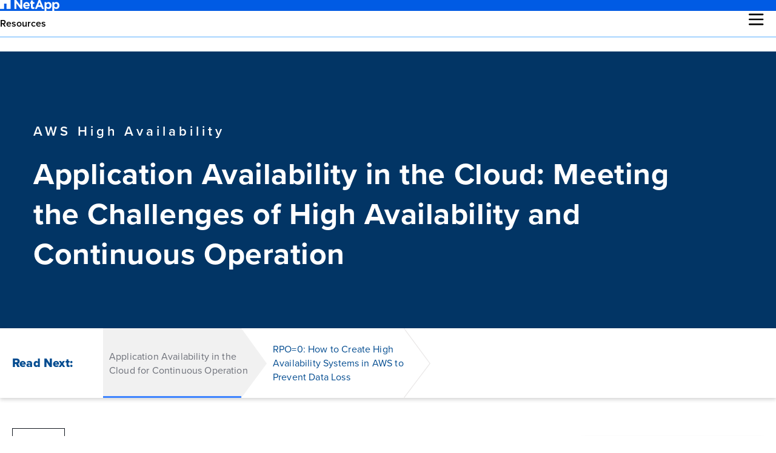

--- FILE ---
content_type: text/html; charset=UTF-8
request_url: https://bluexp.netapp.com/blog/enterprise-applications-in-the-cloud-challenges
body_size: 15310
content:
<!doctype html><!--[if lt IE 7]> <html class="no-js lt-ie9 lt-ie8 lt-ie7" lang="en-us" > <![endif]--><!--[if IE 7]>    <html class="no-js lt-ie9 lt-ie8" lang="en-us" >        <![endif]--><!--[if IE 8]>    <html class="no-js lt-ie9" lang="en-us" >               <![endif]--><!--[if gt IE 8]><!--><html class="no-js" lang="en-us"><!--<![endif]--><head>
    <meta charset="utf-8">
    <meta http-equiv="X-UA-Compatible" content="IE=edge,chrome=1">
    <meta name="author" content="Gali Kovacs">
    <meta name="description" content="Learn how NetApp can help you overcome the challenges of application availability and continuous operation while running enterprise applications in the cloud.">
    <meta name="generator" content="HubSpot">
    <title>Application Availability in the Cloud for Continuous Operation</title>
    <link rel="shortcut icon" href="https://bluexp.netapp.com/hubfs/favicon.jpg">
    
<meta name="viewport" content="width=device-width, initial-scale=1">

    
    <meta property="og:description" content="Learn how NetApp can help you overcome the challenges of application availability and continuous operation while running enterprise applications in the cloud.">
    <meta property="og:title" content="Application Availability in the Cloud for Continuous Operation">
    <meta name="twitter:description" content="Learn how NetApp can help you overcome the challenges of application availability and continuous operation while running enterprise applications in the cloud.">
    <meta name="twitter:title" content="Application Availability in the Cloud for Continuous Operation">

    

    
<link rel="preconnect" href="https://use.typekit.net/" crossorigin>

<!-- We use the full link to the CSS file in the rest of the tags -->
<link rel="preload" as="style" href="https://use.typekit.net/fus0ory.css">
<link rel="stylesheet" href="https://use.typekit.net/fus0ory.css" media="print" onload="this.media='all'">
<noscript>
  <link rel="stylesheet" href="https://use.typekit.net/fus0ory.css">
</noscript>


    <style>
a.cta_button{-moz-box-sizing:content-box !important;-webkit-box-sizing:content-box !important;box-sizing:content-box !important;vertical-align:middle}.hs-breadcrumb-menu{list-style-type:none;margin:0px 0px 0px 0px;padding:0px 0px 0px 0px}.hs-breadcrumb-menu-item{float:left;padding:10px 0px 10px 10px}.hs-breadcrumb-menu-divider:before{content:'›';padding-left:10px}.hs-featured-image-link{border:0}.hs-featured-image{float:right;margin:0 0 20px 20px;max-width:50%}@media (max-width: 568px){.hs-featured-image{float:none;margin:0;width:100%;max-width:100%}}.hs-screen-reader-text{clip:rect(1px, 1px, 1px, 1px);height:1px;overflow:hidden;position:absolute !important;width:1px}
</style>

<link rel="stylesheet" href="https://bluexp.netapp.com/hubfs/hub_generated/module_assets/1/84017148248/1760426471014/module_Blue_-_Global_Header_Module.css">
<link rel="stylesheet" href="https://cdnjs.cloudflare.com/ajax/libs/slick-carousel/1.4.1/slick.min.css">

    


<!-- Transcend Cookie Consent -->
<script data-cfasync="false" data-autofocus="off" data-ui-shadow-root="open" data-local-sync="allow-network-observable" data-languages="en,de-DE,es-419,fr-FR,it-IT,ja-JP,ko-KR,pt-PT,pt-BR,zh-CN,zh-HK" src="https://transcend-cdn.com/cm/b2cde372-f099-421d-8158-13483effbe36/airgap.js"></script>
<script src="https://bluexp.netapp.com/hubfs/Transcend.js" defer></script>
<!-- End Transcend Cookie consent -->




    


<meta name="google-site-verification" content="jM97ZbVm8i3IXL3kiO0hWXx8CDNMsmg9drPRDP8Jw7M">
<meta name="google-site-verification" content="lwUIF-LHmBi9ahFPxhsI1Ncvsg8hUHaQBYruz0ZNyrc">





















<link rel="amphtml" href="https://bluexp.netapp.com/blog/enterprise-applications-in-the-cloud-challenges?hs_amp=true">

<meta property="og:image" content="https://cloud.netapp.com/hubfs/Enterprise%20Applications_V2-01%20%281%29.png">

<meta name="twitter:image" content="https://cloud.netapp.com/hubfs/Enterprise%20Applications_V2-01%20%281%29.png">


<meta property="og:url" content="https://bluexp.netapp.com/blog/enterprise-applications-in-the-cloud-challenges">
<meta name="twitter:card" content="summary">

<link rel="canonical" href="https://bluexp.netapp.com/blog/enterprise-applications-in-the-cloud-challenges">

<meta name="robots" content="index, follow, max-image-preview:large, max-snippet:-1, max-video-preview:-1">

<meta name="robots" content="noindex">
<meta property="og:type" content="article">
<link rel="alternate" type="application/rss+xml" href="https://bluexp.netapp.com/blog/rss.xml">
<meta name="twitter:domain" content="bluexp.netapp.com">
<meta http-equiv="content-language" content="en-us">
<link rel="stylesheet" href="//7052064.fs1.hubspotusercontent-na1.net/hubfs/7052064/hub_generated/template_assets/DEFAULT_ASSET/1767723259071/template_layout.min.css">


<link rel="stylesheet" href="https://bluexp.netapp.com/hubfs/hub_generated/template_assets/1/89669893158/1743402153351/template_Blue_-_Test_Blog_combined_style.min.css">


    <style amp-custom>
.logo-header-text {display:none}
</style>
    

</head>
<body class="resources blog-listing-page blog-April   hs-content-id-5277167056 hs-blog-post hs-blog-id-2733858941" style="">
    <div class="header-container-wrapper">
    <div class="header-container container-fluid">

<div class="row-fluid-wrapper row-depth-1 row-number-1 ">
<div class="row-fluid ">
<div class="span12 widget-span widget-type-custom_widget " style="" data-widget-type="custom_widget" data-x="0" data-w="12">
<div id="hs_cos_wrapper_module_1667298240341168" class="hs_cos_wrapper hs_cos_wrapper_widget hs_cos_wrapper_type_module" style="" data-hs-cos-general-type="widget" data-hs-cos-type="module">
<article id="main-header-wrapper" class="main-header-wrapper">
  <section class="top-wrapper">
    <div class="company-logo">
      <!--<a title="NetApp BlueXP" href="/"> -->
        
        
        
        
        <img src="https://bluexp.netapp.com/hubfs/NetApp-Blue-logo-sm1.svg" alt="NetApp-Blue-logo-sm1" title="NetApp-Blue-logo-sm1" loading="" width="98" height="18">
        
      <!-- </a> -->
    </div>
<section class="top-menu-wrapper">
 <div class="top-menu-centered">
        <div class="menu-items">
          
        </div>
      </div>
    <div class="top-menu">
      <div class="login-iframe">
        
        
        <div class="mobile-menu-btn">
          <span></span>
        </div>
        <div class="mobile-login-btn">
          <span></span>
        </div>
        
      </div>
      <div class="language-switch">
        <span id="hs_cos_wrapper_module_1667298240341168_" class="hs_cos_wrapper hs_cos_wrapper_widget hs_cos_wrapper_type_language_switcher" style="" data-hs-cos-general-type="widget" data-hs-cos-type="language_switcher"></span>
        <div class="language-placeholder"></div>
      </div>
      
      <div class="menu-items">
        
      </div>
      
      
    </div>
    <div class="menu-items">
          
     
    </div>
 </section>
  </section>

  <section class="bottom-wrapper">
    <div class="header-left-section">
      <input class="toggle" type="checkbox">
      <img id="ham-icon" src="/hubfs/NetApp-Blue/hamburger-icon.svg" alt="hamburger icon" width="25" height="20" style="aspect-ratio: 25 / 20">
      <img id="close-icon" src="/hubfs/NetApp-Blue/close-icon.svg" alt="close icon" width="20" height="20" loading="lazy" style="aspect-ratio: 20 / 20">
      <span class="ham-icon" style="display: none;"></span>
      <span class="ham-icon" style="display: none;"></span>
      <span class="ham-icon" style="display: none;"></span>
      <ul class="portal-menu">
<ul id="breadcrumb">
<li><a class="back"><img src="https://bluexp.netapp.com/hubfs/bluexp-black-arrow-right.svg" alt="Back" style="transform: rotate(180deg); height: 12px;"></a></li>
</ul>
<li id="platform-menu-item" class="parent-submenu"><a class="has-child-menu head-item">Product</a>
<div class="portal-submenu">
<div class="portal-submenu-inner">
<div class="acc-item"><a><img src="https://bluexp.netapp.com/hubfs/left%20nav%20icons-1.svg" alt="left nav icons-1" width="18" loading="lazy" style="width: 18px;">Storage</a>
<ul>
<li><a href="https://bluexp.netapp.com/netapp-on-premises">NetApp On-premises</a></li>
<li><a href="https://bluexp.netapp.com/ontap-cloud">Cloud Volumes ONTAP</a></li>
<li><a href="https://bluexp.netapp.com/fsx-for-ontap">Amazon FSx for NetApp ONTAP</a></li>
<li><a href="https://bluexp.netapp.com/azure-netapp-files">Azure NetApp Files</a></li>
<li><a href="https://bluexp.netapp.com/google-cloud-netapp-volumes">Google Cloud NetApp Volumes</a></li>
</ul>
</div>
<div class="acc-item"><a><img src="https://bluexp.netapp.com/hubfs/NetApp-Blue/data-mobility.svg" alt="data mobility" width="14" height="14" loading="lazy">Mobility</a>
<ul>
<li><a href="https://bluexp.netapp.com/cloud-sync-service">Copy and Sync</a></li>
<li><a href="https://bluexp.netapp.com/cloud-tiering">Tiering</a></li>
<!--<li><a href="https://bluexp.netapp.com/global-file-cache">Edge caching</a></li>--></ul>
</div>
<div class="acc-item"><a><img src="https://bluexp.netapp.com/hubfs/left%20nav%20icons-2.svg" alt="left nav icons-2" width="15" loading="lazy" style="width: 15px;">Protection</a>
<ul>
<li><a href="https://bluexp.netapp.com/cloud-backup">Backup and recovery</a></li>
<li><a href="https://bluexp.netapp.com/disaster-recovery">Disaster recovery</a></li>
<li><a href="https://bluexp.netapp.com/replication">Replication</a></li>
<li><a href="https://bluexp.netapp.com/ransomware-protection">Ransomware protection</a></li>
</ul>
</div>
<div class="acc-item"><a><img src="https://bluexp.netapp.com/hubfs/left%20nav%20icons.svg" alt="left nav icons" width="17" loading="lazy" style="width: 17px;">Analysis and control</a>
<ul>
<li><a href="https://bluexp.netapp.com/cloud-insights">Observability</a></li>
<li><a href="https://bluexp.netapp.com/netapp-cloud-data-sense">Classification</a></li>
<li><a href="https://bluexp.netapp.com/digital-advisor" rel="noopener">AIOps &amp; storage health </a></li>
<li><a href="https://bluexp.netapp.com/digital-wallet" rel="noopener">Digital wallet</a></li>
</ul>
</div>
</div>
</div>
</li>
<li id="resources-menu-item" class="parent-submenu"><a class="has-child-menu head-item">Resources</a>
<div class="portal-submenu">
<div class="portal-submenu-inner"><!-- <ul>
<li><img src="https://bluexp.netapp.com/hubfs/NetApp-Blue/resources-learn.svg" alt="learn" width="19" height="21" loading="lazy"><span>LEARN</span></li>
<li><a id="api" href="https://services.cloud.netapp.com/developer-hub?__hstc=177456119.33e2eb636203c36924cceae865f195e4.1642492351272.1666170117711.1666171641691.462&amp;__hssc=177456119.7.1666173596324&amp;__hsfp=504617133" target="_blank" rel="noopener">API</a></li>--> <!-- <li><a id="cloud-storage" href="https://bluexp.netapp.com/cloud-storage">Cloud Storage</a></li>
<li><a id="iaas" href="https://bluexp.netapp.com/iaas" rel="noopener">IaaS</a></li>
<li><a id="hybrid-cloud" href="https://bluexp.netapp.com/blog/cvo-blg-hybrid-cloud-management-relieving-the-operational-burden">Hybrid Cloud</a></li>
</ul> -->
<ul>
<li id="calculators"><img src="https://bluexp.netapp.com/hubfs/NetApp-Blue/solutions-protection.svg" alt="solutions database" height="17" loading="lazy"><span>CALCULATORS</span></li>
<li><a id="cdr" href="https://bluexp.netapp.com/azure-calculator">TCO Azure</a></li>
<li><a id="im" href="https://bluexp.netapp.com/aws-calculator">TCO AWS</a></li>
<li><a id="dsc" href="https://bluexp.netapp.com/google-cloud-calculator">TCO Google Cloud</a></li>
<!-- <li><a id="rwp" href="https://bluexp.netapp.com/cloud-tiering-service-tco">TCO BlueXP tiering</a></li>
<li><a id="rwp" href="https://bluexp.netapp.com/cloud-backup-service-tco-calculator">TCO BlueXP backup and recovery</a></li> -->
<li><a id="rwp" href="https://bluexp.netapp.com/cvo-sizer">Cloud Volumes ONTAP Sizer</a></li>
<!-- <li><a id="rwp" href="https://bluexp.netapp.com/global-file-cache/roi">Global File Cache ROI</a></li>--> <!-- <li><a id="rwp" href="https://bluexp.netapp.com/azure-netapp-files/sizer">Azure NetApp Files Performance</a></li>
<li><a id="rwp" href="https://bluexp.netapp.com/anf-avs/tcoestimator" rel="noopener">AVS/ANF TCO Estimator</a></li>
<li><a id="gcve" href="https://bluexp.netapp.com/gcve-cvs/roi">GCVE/GCNV TCO Estimator</a></li> --> <!--<li><a id="rwp" href="https://bluexp.netapp.com/vmc-aws-fsx-ontap/roi">VMC+FSx for ONTAP</a></li>--> <!--<li><a id="cvsc" href="https://bluexp.netapp.com/keystone-cost-estimate-calculator">NetApp Keystone STaaS Cost Calculator</a></li> --></ul>
<!-- <ul>
<li id="benchmarks"><img src="https://bluexp.netapp.com/hubfs/guided-demo-icon.png" alt="resources benchmarks" width="20" height="20" loading="lazy"><span>GUIDED DEMOS</span></li>
<li><a id="res-bxp-cntrl-plane" href="https://mydemo.netapp.com/player/?demoId=48bb67d3-0a68-48b4-be46-f30a55312036&amp;showGuide=true&amp;showGuidesToolbar=true&amp;showHotspots=true&amp;source=app" target="_blank" rel="noopener">BlueXP control plane</a></li>
<li><a id="res-bxp-bkp-rec" href="https://mydemo.netapp.com/player/?demoId=15d5169c-6e0a-42e6-a6c2-c06c77aaa96f&amp;showGuide=true&amp;showGuidesToolbar=true&amp;showHotspots=true&amp;source=app" target="_blank" rel="noopener">BlueXP backup and recovery</a></li>
<li><a id="res-bxp-dis-rec" href="https://mydemo.netapp.com/player/?demoId=9e1933e3-966d-402c-9e1d-c3e95efd0f41&amp;showGuide=true&amp;showGuidesToolbar=true&amp;showHotspots=true&amp;source=app" target="_blank" rel="noopener">BlueXP disaster recovery</a></li>
<li><a id="res-bxp-tiering" href="https://mydemo.netapp.com/player/?demoId=2df09b9c-dc55-4f1f-8baa-6d91a9c6c4db&amp;showGuide=true&amp;showGuidesToolbar=true&amp;showHotspots=true&amp;source=app" target="_blank" rel="noopener">BlueXP tiering</a></li>
<li><a id="res-bxp-copy-sync" href="https://mydemo.netapp.com/player/?demoId=11ef26f9-f862-48a8-bc21-8e1534506171&amp;showGuide=true&amp;showGuidesToolbar=true&amp;showHotspots=true&amp;source=app" target="_blank" rel="noopener">BlueXP copy and sync</a></li>
<li><a id="res-bxp-workload-factory" href="https://mydemo.netapp.com/player/?demoId=8d9020b1-8c81-498d-b1c4-d7018aa5ab01&amp;showGuide=true&amp;showGuidesToolbar=true&amp;showHotspots=true&amp;source=app" target="_blank" rel="noopener">BlueXP workload factory</a></li>
<li><a id="res-bxp-workload-factory" href="https://mydemo.netapp.com/player/?demoId=122e0edf-a7d0-4ee5-a385-4acbd2d68493&amp;showGuide=true&amp;showGuidesToolbar=true&amp;showHotspots=true&amp;source=app" target="_blank" rel="noopener">BlueXP ransomware protection</a></li>
</ul> -->
<ul>
<li><img src="/hubfs/NetApp-Blue/resources-explore.svg" alt="resources explore" width="17" loading="lazy"><span>EXPLORE</span></li>
<!-- <li><a id="res-web" href="https://bluexp.netapp.com/events">Webinars</a></li>
<li><a id="nac" href="https://community.netapp.com/t5/BlueXP-and-Services/ct-p/CDS" target="_blank" rel="noopener">NetApp Community</a></li>
<li><a id="ss" href="https://bluexp.netapp.com/success-stories">Success Stories</a></li> -->
<li><a id="gam" href="https://bluexp.netapp.com/cloud-volumes-global-regions">Global Availability Map</a></li>
<!-- <li><a id="rlib" href="https://bluexp.netapp.com/resources">Resource Library</a></li>
<li><a id="prof-serv" href="https://bluexp.netapp.com/professional-services-and-support">Professional Services</a></li>
<li><a id="solution-rpoviders" href="https://bluexp.netapp.com/cloud-solution-providers">Cloud Solution Providers</a></li> --></ul>
</div>
</div>
</li>
<!-- <li id="pricing-menu-item" class="parent-submenu"><a class="head-item" href="https://bluexp.netapp.com/pricing" rel="noopener">Pricing</a></li> -->
<li id="help-center-menu-item" class="parent-submenu" style="opacity: 0; visibility: hidden;"><a class="head-item" href="https://bluexp.netapp.com/help-center">Help Center</a></li>
<!-- <li id="start-now-menu-item" class="parent-submenu"><a class="start-now login-check" href="https://console.bluexp.netapp.com" rel="noopener">Get Started</a></li> --></ul>
    </div>
    <div class="header-right-section">
      <a id="start-now" class="start-now login-check" href="https://cloudmanager.netapp.com/" rel="noopener">Get Started</a>
    </div>
  </section>
</article>




</div>

</div><!--end widget-span -->
</div><!--end row-->
</div><!--end row-wrapper -->

    </div><!--end header -->
</div><!--end header wrapper -->

<div class="body-container-wrapper">
    <div class="body-container container-fluid">

<div class="row-fluid-wrapper row-depth-1 row-number-1 ">
<div class="row-fluid ">
<div class="span12 widget-span widget-type-cell blog-wrapper" style="" data-widget-type="cell" data-x="0" data-w="12">

<div class="row-fluid-wrapper row-depth-1 row-number-2 ">
<div class="row-fluid ">
<div class="span12 widget-span widget-type-cell blog-content" style="" data-widget-type="cell" data-x="0" data-w="12">

<div class="row-fluid-wrapper row-depth-1 row-number-3 ">
<div class="row-fluid ">
<div class="span12 widget-span widget-type-blog_content " style="" data-widget-type="blog_content" data-x="0" data-w="12">
  



<!-- Hidden tags list -->










































<script type="application/ld+json">{"@context": "https://schema.org",  "@type": "TechArticle","mainEntityOfPage": {"@type": "WebPage","@id":"https://bluexp.netapp.com/blog"},"headline": " Application Availability in the Cloud: Meeting the Challenges of High Availability and Continuous Operation ","image": ["https://cloud.netapp.com/hubfs/Enterprise%20Applications_V2-01%20%281%29.png"],"datePublished": "Jul 31, 2017 5:16:28 AM","dateModified": "Jul 31, 2017 5:16:28 AM","author": {"@type": "Person","name": "Gali Kovacs"},"publisher": {"@type":"Organization","name": "Netapp","logo": {"@type": "ImageObject","url": "https://bluexp.netapp.com/hubfs/2016_dev/netapp-logo.png"}},"description": "Learn how NetApp can help you overcome the challenges of application availability and continuous operation while running enterprise applications in the cloud."}</script>

<!-- Get Cluster Tags -->
 
                                                                      


<div class="cell-wrapper single-post-portal-wrapper">
  <a id="scrollToTop" class="scrolltotop"></a>
  <div class="blog-section contains-cluster">
    <div class="cell-wrapper">
      <div id="blog_banner" class="section post-header" data-parallax="scroll" data-image-src="" data-ios-fix="false" data-android-fix="false">
        <div class="post-header-inner-wrapper">
          <span class="clusterTag"> AWS High Availability </span> 
          
          
          <h1>Application Availability in the Cloud: Meeting the Challenges of High Availability and Continuous Operation</h1>
          
        </div>
      </div>
       
       
      <!-- Cluster Top Blogs   -->
      
      
       
        
        
        
        
        
      <!-- Inserting Cluster Related Blogs with Alphabatic Tags into an Array -->  
        
      <!-- Inserting Cluster Related Blogs with Alphabatic Tags into an Array -->  
      
      <!-- Alphabatic tags sorted blogs -->    
        
      <div class="clusterBlogs">  
        <div class="post-listing">
          <h3>Read Next:</h3>
          <div class="slick-carousel">  
            <div style="display: none;width: 323px;position: absolute;margin: auto;flex: 1;float: none;height: 0;min-height: 0; overflow: hidden;"></div>
            
            <div class="single-item cluster-C active ">                
              <svg class="grey-svg" xmlns="http://www.w3.org/2000/svg" viewbox="0 0 32.285 89"><defs><style>.b{fill:#f1f1f1;}</style></defs><path class="b" d="M357,0h0l32.285,45L357,89h0Z" transform="translate(-357)" /></svg>
              <a target="_blank" href="https://bluexp.netapp.com/blog/enterprise-applications-in-the-cloud-challenges"><span>Application Availability in the Cloud for Continuous Operation</span></a>
              <svg class="outline-svg" xmlns="http://www.w3.org/2000/svg" viewbox="0 0 33.937 89.481"><defs><style>.a{fill:#fff;stroke:#eae8e8;}</style></defs><path class="a" d="M1264.252,544l32.912,45-32.912,43.886" transform="translate(-1263.849 -543.705)" /></svg>
            </div>  
            
            <div class="single-item cluster-D  ">                
              <svg class="grey-svg" xmlns="http://www.w3.org/2000/svg" viewbox="0 0 32.285 89"><defs><style>.b{fill:#f1f1f1;}</style></defs><path class="b" d="M357,0h0l32.285,45L357,89h0Z" transform="translate(-357)" /></svg>
              <a target="_blank" href="https://bluexp.netapp.com/blog/how-to-reach-rpo0-using-aws-and-ontap-cloud"><span>RPO=0: How to Create High Availability Systems in AWS to Prevent Data Loss</span></a>
              <svg class="outline-svg" xmlns="http://www.w3.org/2000/svg" viewbox="0 0 33.937 89.481"><defs><style>.a{fill:#fff;stroke:#eae8e8;}</style></defs><path class="a" d="M1264.252,544l32.912,45-32.912,43.886" transform="translate(-1263.849 -543.705)" /></svg>
            </div>  
            
          </div>
        </div>
      </div>
      
       
      <div class="section post-body">
                 
        
        
        <div class="content-wrap">
          <div class="inside-wrapper">
            
            <div class="social-share-wrapper ">
              <h3 class="social-share-heading">Share</h3>
              <a title="Share by Facebook" href="https://www.facebook.com/sharer.php?u=https://bluexp.netapp.com/blog/enterprise-applications-in-the-cloud-challenges" target="_blank"><img src="https://bluexp.netapp.com/hubfs/Facebook.svg" alt="Facebook" width="10" height="20" loading="lazy"></a>
              <a title="Share by Twitter" href="https://twitter.com/share?url=https://bluexp.netapp.com/blog/enterprise-applications-in-the-cloud-challenges" target="_blank"><img src="https://bluexp.netapp.com/hubfs/Twitter.svg" alt="Twitter" width="20" height="16" loading="lazy"></a>
              <a title="Share by Linkedin" href="https://www.linkedin.com/shareArticle?mini=true&amp;url=https://bluexp.netapp.com/blog/enterprise-applications-in-the-cloud-challenges" target="_blank"><img src="https://bluexp.netapp.com/hubfs/linkedin-1.svg" alt="LinkedIn" width="20" height="19" loading="lazy"></a>
            </div>
            
            
            <div class="sidebar-container  only-alpha-cluster-row ">
              <!-- Cluster Recent Sidebar Blogs  -->
              
              
              
              <div class="related-posts scroll"><h3>More about AWS High Availability</h3>
                <div class="post-listing"><ul><div style="display:none"> </div><li><a href="https://bluexp.netapp.com/blog/cvo-blg-high-availability-cluster-concepts-and-architecture" target="”_blank”">   High Availability Cluster: Concepts and Architecture  </a></li><div style="display:none"> </div><li><a href="https://bluexp.netapp.com/blog/aws-data-loss-prevention-tools-and-strategies" target="”_blank”">   AWS Data Loss Prevention: 5 Strategies and 5 Tools You Can Use  </a></li><div style="display:none"> </div><li><a href="https://bluexp.netapp.com/blog/aws-cvo-blg-windows-server-failover-clustering-on-aws" target="”_blank”">   Windows Server Failover Clustering on AWS with NetApp Cloud Volumes ONTAP  </a></li><div style="display:none"> </div><li><a href="https://bluexp.netapp.com/blog/aws-cvo-blg-aws-govcloud-services-sensitive-data-on-the-public-cloud" target="”_blank”">   AWS GovCloud Services: Sensitive and Classified Data on the Public Cloud  </a></li><div style="display:none"> </div><li><a href="https://bluexp.netapp.com/blog/aws-high-availability-architecture" target="”_blank”">   Making the Most of AWS High Availability Architecture for Enterprise Workloads  </a></li><div style="display:none"> </div><li><a href="https://bluexp.netapp.com/blog/how-to-reach-rpo0-using-aws-and-ontap-cloud" target="”_blank”">   RPO=0: How to Create High Availability Systems in AWS to Prevent Data Loss  </a></li><div style="display:none"> </div><li><a href="https://bluexp.netapp.com/blog/creating-data-redundant-environments-with-aws" target="”_blank”">   AWS Redundancy: Creating Data Redundant Sites with Cloud Volumes ONTAP  </a></li><div style="display:none"> </div><li class="active"><a href="https://bluexp.netapp.com/blog/enterprise-applications-in-the-cloud-challenges" target="”_blank”">   Application Availability in the Cloud: Meeting the Challenges of High Availability and Continuous Operation  </a></li></ul></div>
              </div>
              
              
              <div class="subscription-box-inner design-feb21">
                
                
                <div class="form-heading sample-form-from-value">
                  <h3 class="new-heading test">Subscribe to our blog</h3>  
                </div>
                <div class="form-content">
                  <div id="form-content-script"></div>
                  <script src="//go.digital.netapp.com/js/forms2/js/forms2.min.js"></script> 
                  <form id="mktoForm_1376"></form>
                  <div id="confirmform" style="visibility:hidden;"><p>Thanks for subscribing to the blog.</p></div>
                </div>
                    
              </div>
            </div>
            
            <div class="blog-page-wrapper">
              <div class="about-author-sec-body">
                <div class="date">
                  <h3 class="date-details">July 31, 2017</h3>
                  <h3 class="topic-details">
                    
                     
                    <span> Topics:                                                    
                      <span class="topic_names">
                             
                        
                        <a class="topic-link " target="_blank" href="https://bluexp.netapp.com/blog/topic/cloud-volumes-ontap">Cloud Volumes ONTAP</a>
                        
                        <a class="topic-link" target="_blank" href="https://bluexp.netapp.com/blog/topic/high-availability">High Availability</a><a class="topic-link" target="_blank" href="https://bluexp.netapp.com/blog/topic/aws">AWS</a><a class="topic-link" target="_blank" href="https://bluexp.netapp.com/blog/topic/advanced">Advanced</a><a class="topic-link" target="_blank" href="https://bluexp.netapp.com/blog/topic/5-minute-read">5 minute read</a>
                      </span>
                    </span>
                    
                  </h3>  
                </div>
              </div>
              <div class="portal-sinle-post-body">
                <span id="hs_cos_wrapper_post_body" class="hs_cos_wrapper hs_cos_wrapper_meta_field hs_cos_wrapper_type_rich_text" style="" data-hs-cos-general-type="meta_field" data-hs-cos-type="rich_text"><p><span style="font-weight: 400;">Moving your enterprise application to the cloud may seem like the one fix that will solve all of your existing deployment issues and ensure application availability, but that would be overselling the power of the cloud. Migrating to AWS for instance, does not guarantee you will automatically benefit from <a href="/blog/understanding-aws-high-availability-compute-sql-and-storage" rel="noopener" target="_blank">AWS high availability</a>.</span></p>
<!--more-->
<p><span style="font-weight: 400;">While working in the Public Cloud, new challenges arise that will impact your application’s ability to function such as instance availability, network redundancy, and storage reliability.</span></p>
<p><span style="font-weight: 400;">How can you make sure that your enterprise applications are up and running in the cloud with minimal downtime? </span></p>
<p><span style="font-weight: 400;"><a href="/hubfs/Enterprise%20Applications/Migrating%20Enterprise%20Applications%20to%20the%20Cloud-%20Five%20Success%20Stories-3.pdf" target="_blank" rel="noopener">As other customers have learned</a>, NetApp can help you overcome the challenges of high availability and continuous operation in the cloud. </span></p>
<h2><span style="font-weight: 400;">You’re in the Cloud, What Can Go Wrong?</span></h2>
<p><span style="font-weight: 400;">To give you an idea of how a cloud service provider admits that there are things that can go wrong, check out the AWS </span><a href="https://aws.amazon.com/compliance/shared-responsibility-model/" target="_blank" rel="noopener"><span style="font-weight: 400;">Shared Responsibility model</span></a><span style="font-weight: 400;">. </span></p>
<p><span style="font-weight: 400;">Consider that there are quite a few items on that list that AWS acknowledges it may not be able to provide at a given point in time. The failures in those areas will be </span><span style="font-weight: 400;">their</span><span style="font-weight: 400;"> responsibility, but </span><span style="font-weight: 400;">you</span><span style="font-weight: 400;"> have to be prepared for when that happens.</span></p>
<p><span style="font-weight: 400;">A single point of failure can bring an entire system crashing down, threatening your application availability and business continuity. </span><span style="background-color: transparent;">Such outages can be immediately disastrous for a company’s revenue flow as well as do long-term damage to its reputation. </span></p>
<p><span style="background-color: transparent;">Maintaining high availability comes down to two main objectives: a good solution for data loss prevention and a solid way to ensure uptime.</span></p>
<h2><span style="font-weight: 400;">Data Loss Prevention</span></h2>
<p><span style="font-weight: 400;"><img src="https://cloud.netapp.com/hubfs/Enterprise%20Applications-02%20(1).png" alt="Enterprise Applications in the cloud" width="220" style="margin: 10px 0px 20px 10px; float: right; width: 220px;" title="Enterprise Applications in the cloud" caption="false" data-constrained="true">Networks can go down, disks can fail, private clouds can fail, and Availability Zones can stop operating. When that happens, the most important concern for enterprise applications is not losing data in addition to maintaining data integrity. </span></p>
<p><span style="font-weight: 400;">Their recovery point objective (RPO) has to be zero, or as close to zero as possible. Trying to achieve that RPO by leveraging conventional tools such as OS, database, or application layers will fail in this situation. </span></p>
<p><span style="font-weight: 400;">These approaches are going to wind up costing too much, risking too much, and creating some ungainly structures to manage and maintain for your application.</span></p>
<p><span style="font-weight: 400;"> Because multiple layers all exist within the same deployment, they all fail when the system is compromised. The most important concern in such a scenario is the integrity of your data. </span></p>
<p><span style="font-weight: 400;">As will be discussed below, NetApp’s Cloud Volumes ONTAP (formerly ONTAP Cloud) avoids that whole scenario and allows you to ensure 100% data integrity so you can <a href="/blog/how-to-reach-rpo0-using-aws-and-ontap-cloud" rel="noopener" target="_blank">ensure RPO=0</a>. </span></p>
<h2><span style="font-weight: 400;">Bouncing Back to Uptime</span></h2>
<p><span style="font-weight: 400;">The same failures that can threaten data—failing disks, networks, and cloud infrastructure—can be equally threatening for uptime. </span></p>
<p><span style="font-weight: 400;">When cloud services fail, as they inevitably will, you have to ensure that your enterprise application has as low a recovery time objective (RTO) as possible. </span></p>
<p><span style="font-weight: 400;">Getting back online is key. </span></p>
<p><span style="font-weight: 400;">In today’s high-demand business environment, application availability is crucial. To put it concretely, the RTO for an enterprise application has to be less than 60 seconds. Once again, layering application, database, or OS is going to fall short of what you need in these situations. There has to be more than one failsafe for your workloads.</span></p>
<p><span style="font-weight: 400;">In both the case for data loss prevention or uptime recovery, enterprise applications cannot afford to rely on the cloud service provider alone for help. </span></p>
<p><span style="font-weight: 400;">NetApp solutions such as </span><a href="/ontap-cloud" target="_blank" rel="noopener"><span style="font-weight: 400;">Cloud Volumes ONTAP and OnCommand Cloud Manager</span></a><span style="font-weight: 400;"> support your enterprise application by providing 100% data integrity to meet your zero RPO objective, as well as providing a quick RTO (&lt;60 seconds) to maintain continuous application operation.</span></p>
<h2><span style="font-weight: 400;">High Availability and Continuous Operation with NetApp</span></h2>
<p><span style="font-weight: 400;">The owner of enterprise applications must ensure continuous operation through high application availability. </span></p>
<p><span style="font-weight: 400;">The framework has to be created for secondary and tertiary backup sites: a key part of this is orchestrating a solution for <a href="/blog/creating-data-redundant-environments-with-aws" rel="noopener" target="_blank">data redundancy</a>. </span></p>
<p><span style="font-weight: 400;">The challenges are numerous: environments must function identically within the cloud and data must be continuously and securely replicated from the source to the backup / DR site efficiently and with the protective power of encryption.</span></p>
<p><span style="font-weight: 400;">NetApp has the technical expertise and the robust capacity to solve the challenges of high availability and continuous operations for enterprise applications. </span><a href="/" target="_blank" rel="noopener"><span style="font-weight: 400;">Cloud Volumes ONTAP</span></a><span style="font-weight: 400;"> provides you with a high availability data management solution in the cloud that simplifies the process and makes sure you meet your RPO and RTO objectives. </span></p>
<p><span style="font-weight: 400;">While public cloud failures usually require a careful and time-consuming process of rebuilding from cloud copies—which can include hours of downtime—Cloud Volumes ONTAP’s synchronous replication allows your application to operate continuously, without a break in services.</span></p>
<p><span style="font-weight: 400;">Cloud Volumes ONTAP has a variety of features that keep enterprise application data secure and in sync. Its </span><a href="https://www.netapp.com/us/products/backup-recovery/snapmirror-data-replication.aspx" target="_blank" rel="noopener"><span style="font-weight: 400;">SnapMirror</span></a><span style="font-weight: 400;"> functionality allows data to be replicated incrementally, making sure that the data being saved in the recovery site stays up to date without wasting bandwidth for unnecessary transfers. </span></p>
<p><span style="font-weight: 400;">Should there be a failure, the secondary site takes over for the impaired primary site with no loss of data. This is an essential part of high availability, and one that enterprise applications can not take for granted.</span></p>
<p><span style="font-weight: 400;">With the ability to transfer backups to a secure instance in the cloud and to deduplicate, compress and encrypt data, Cloud Volumes ONTAP and OnCommand Cloud Manager are robust parts of creating data redundancy for high availability. </span></p>
<h2><span style="font-weight: 400;">Solving Enterprise Application Challenges with NetApp</span></h2>
<p><span style="font-weight: 400;">Maintaining high availability and continuous operation on AWS can be one of the biggest challenges for enterprise applications in the cloud. The solutions you employ to make sure that your customers stay connected to your services must be simple and guaranteed to work in the event of a disaster.</span></p>
<p><span style="font-weight: 400;">Enterprise applications in the cloud need to be ready: the data redundancy building blocks of synchronizing and replicating data play an important role of this process. </span></p>
<p><span style="font-weight: 400;">The cloud service providers can only do so much: </span><a href="/ontap-cloud" target="_blank" rel="noopener"><span style="font-weight: 400;">NetApp can help you</span></a><span style="font-weight: 400;"> create the highly available, continuously operating enterprise application that your business demands. </span><a href="/ontap-cloud" target="_blank" rel="noopener"><span style="font-weight: 400;">Find out about Cloud Volumes ONTAP</span></a><span style="font-weight: 400;"> is a big part of that solution.</span></p>
<!--HubSpot Call-to-Action Code --><span class="hs-cta-wrapper" id="hs-cta-wrapper-e19edfe1-83be-4cf9-a058-ee0e5ebae0e9"><span class="hs-cta-node hs-cta-e19edfe1-83be-4cf9-a058-ee0e5ebae0e9" id="hs-cta-e19edfe1-83be-4cf9-a058-ee0e5ebae0e9"><!--[if lte IE 8]><div id="hs-cta-ie-element"></div><![endif]--><a href="https://cta-redirect.hubspot.com/cta/redirect/525875/e19edfe1-83be-4cf9-a058-ee0e5ebae0e9" target="_blank" rel="noopener"><img class="hs-cta-img" id="hs-cta-img-e19edfe1-83be-4cf9-a058-ee0e5ebae0e9" style="border-width:0px;" src="https://no-cache.hubspot.com/cta/default/525875/e19edfe1-83be-4cf9-a058-ee0e5ebae0e9.png" alt="New call-to-action"></a></span><script charset="utf-8" src="/hs/cta/cta/current.js"></script><script type="text/javascript"> hbspt.cta._relativeUrls=true;hbspt.cta.load(525875, 'e19edfe1-83be-4cf9-a058-ee0e5ebae0e9', {"useNewLoader":"true","region":"na1"}); </script></span><!-- end HubSpot Call-to-Action Code --></span>
                <div class="trd-ph-embedded" data-group="recommend"></div>
                <!--  <div id="trd-articleslideshow"></div>-->
              </div>
              <div class="about-author-sec-body">
                <div class="about-author-sec">
                  
                  <div class="author-avatar-wrapper">
                    <div class="span2" style="width: 75px; height: 75px; border-radius: 100%; overflow: hidden;">
                      <img src="https://bluexp.netapp.com/hs-fs/hubfs/1516229290971.jpeg?width=75&amp;height=75&amp;name=1516229290971.jpeg" alt="Gali Kovacs" loading="lazy" width="75" height="75" style="object-fit: cover;width: 75px;height: 75px;" srcset="https://bluexp.netapp.com/hs-fs/hubfs/1516229290971.jpeg?width=38&amp;height=38&amp;name=1516229290971.jpeg 38w, https://bluexp.netapp.com/hs-fs/hubfs/1516229290971.jpeg?width=75&amp;height=75&amp;name=1516229290971.jpeg 75w, https://bluexp.netapp.com/hs-fs/hubfs/1516229290971.jpeg?width=113&amp;height=113&amp;name=1516229290971.jpeg 113w, https://bluexp.netapp.com/hs-fs/hubfs/1516229290971.jpeg?width=150&amp;height=150&amp;name=1516229290971.jpeg 150w, https://bluexp.netapp.com/hs-fs/hubfs/1516229290971.jpeg?width=188&amp;height=188&amp;name=1516229290971.jpeg 188w, https://bluexp.netapp.com/hs-fs/hubfs/1516229290971.jpeg?width=225&amp;height=225&amp;name=1516229290971.jpeg 225w" sizes="(max-width: 75px) 100vw, 75px">
                    </div>
                  </div>
                  
                     
                  <div class="author-details-wrapper ">  
                    <div class="author-name"><a class="author-link" href="https://bluexp.netapp.com/blog/author/gali-kovacs">Gali Kovacs</a></div>
                    <h3 class="author-designation"></h3>
                    
                    <div class="author-name"><a class="author-link" href="https://bluexp.netapp.com/blog/author/gali-kovacs"></a></div>
                    <h3 class="author-designation"></h3>
                  </div>
                </div>
              </div>
            </div>
          </div>
        </div>
      </div>
    </div>
  </div>
</div>

<script>MktoForms2.loadForm("//go.digital.netapp.com", "683-HWH-936", 1376);</script>
<script>
  MktoForms2.whenReady(function (form){
    //Add an onSuccess handler
    form.onSuccess(function(values, followUpUrl){
      //get the form's jQuery element and hide it
      form.getFormElem().hide();
      document.getElementById('confirmform').style.visibility = 'visible';
      //return false to prevent the submission handler from taking the lead to the follow up url.
      return false;
    });
  });
</script>


<!-- to fix the reset css issue -->
<style>
  @media only screen and (min-width: 769px) {
    
    #blog_banner {background-image:url(https://cloud.netapp.com/hubfs/Enterprise%20Applications_V2-01%20%281%29.png);}
    
  }
  /*body.blog-listing-page .blog-wrapper em, body.blog-listing-page .blog-wrapper a:not(#scrollToTop), body.blog-listing-page .blog-wrapper span {font: inherit; font-weight: inherit;position: relative;z-index: 1;}*/
  /*Add for open each image in popup*/
  .hs-blog-post .portal-sinle-post-body img{cursor:pointer;}
  .img-popup,.form-popup {position: fixed;top: 0;bottom: 0;left: 0;right: 0;background: rgba(38, 40, 52, 0.9);text-align: center;display: none;z-index: 9999999999999;animation: pop-in;animation-duration: 0.5s;-webkit-animation: pop-in 0.5s;-moz-animation: pop-in 0.5s;-ms-animation: pop-in 0.5s;}
  .img-popup img,.form-popup>div {position: absolute;top: 50%;max-width: 95%;max-height: 95vh;display: inline-block;transform: translate(-50%, -50%);}
  .form-popup>div {width: 800px !important;max-width: 90vw;background-color: #fff;padding: 50px;overflow: auto;}  
  .form-popup .form-popup-close{position: absolute;top: 20px;font-size: 0; right: 20px;width: 23px;height: 23px;cursor:pointer;}
  .form-popup .form-popup-close:after, .form-popup .form-popup-close:before { content: "";position: absolute;top: 10px;width: 23px;height: 3px;background-color: #12181f;}
  .form-popup .form-popup-close:after{-webkit-transform: rotate(-45deg); -moz-transform: rotate(-45deg); -ms-transform: rotate(-45deg); -o-transform: rotate(-45deg); transform: rotate(-45deg); right: 1px;}
  .form-popup .form-popup-close:before{-webkit-transform: rotate(45deg); -moz-transform: rotate(45deg); -ms-transform: rotate(45deg); -o-transform: rotate(45deg); transform: rotate(45deg); left: 0;}
  .lightboxfadeout{animation: fadeout;animation-duration: 0.5s;-webkit-animation: fadeout 0.5s;-moz-animation: fadeout 0.5s;-ms-animation: fadeout 0.5s;}
  @keyframes pop-in {
    0% {opacity: 0;}
    100% {opacity: 1;}
  }
  @keyframes fadeout {
    100% {opacity: 0;}
    0% {opacity: 1;}
  }
@media only screen and (max-width: 600px) {.form-popup>div {padding: 50px 20px 20px;}}
  /*added for author change*/
.author-details-wrapper.has-two-author {display: flex !important;flex-wrap: wrap;}
.author-details-wrapper.has-two-author .author-name:after {content: ',';padding-right: 5px;}
.break {flex-basis: 100%;height: 0;}
</style>
 


 
</div>

</div><!--end row-->
</div><!--end row-wrapper -->

<div class="row-fluid-wrapper row-depth-1 row-number-4 ">
<div class="row-fluid ">
<div class="span12 widget-span widget-type-rich_text " style="" data-widget-type="rich_text" data-x="0" data-w="12">
<div class="cell-wrapper layout-widget-wrapper">
<span id="hs_cos_wrapper_module_151791907381412" class="hs_cos_wrapper hs_cos_wrapper_widget hs_cos_wrapper_type_rich_text" style="" data-hs-cos-general-type="widget" data-hs-cos-type="rich_text">-</span>
</div><!--end layout-widget-wrapper -->
</div><!--end widget-span -->
</div><!--end row-->
</div><!--end row-wrapper -->

</div><!--end widget-span -->
</div><!--end row-->
</div><!--end row-wrapper -->

</div><!--end widget-span -->
</div><!--end row-->
</div><!--end row-wrapper -->

    </div><!--end body -->
</div><!--end body wrapper -->

<div class="footer-container-wrapper">
    <div class="footer-container container-fluid">

<div class="row-fluid-wrapper row-depth-1 row-number-1 ">
<div class="row-fluid ">
<div class="span12 widget-span widget-type-custom_widget " style="" data-widget-type="custom_widget" data-x="0" data-w="12">
<div id="hs_cos_wrapper_module_1667298268979193" class="hs_cos_wrapper hs_cos_wrapper_widget hs_cos_wrapper_type_module" style="" data-hs-cos-general-type="widget" data-hs-cos-type="module"><link rel="stylesheet" href="https://bluexp.netapp.com/hubfs/hub_generated/template_assets/1/84022661012/1743402143982/template_Blue_-_Global_Footer_Module.min.css">

<footer class="netapp-footer">
  <div class="wrap">
    <div class="company-logo">
      <a title="NetApp BlueXP" href="/">
        
        
        
        
        <img src="https://bluexp.netapp.com/hubfs/NetApp-Blue/NetApp-Blue-logo-sm.svg" alt="NetApp-Blue-logo-sm" title="NetApp-Blue-logo-sm" loading="lazy" width="120" height="13">
        
      </a>
    </div>
    <section class="menu-items">
      <ul>
<li><a href="https://www.netapp.com/" target="_blank" rel="noopener" role="menuitem">netapp.com</a></li>
<li><a href="https://www.netapp.com/esg/trust-center/" target="_blank" rel="noopener" role="menuitem">Trust Center</a></li>
<li><a href="https://services.cloud.netapp.com/developer-hub" target="_blank" rel="noopener" role="menuitem">API</a></li>
<li><a href="https://status.services.cloud.netapp.com/" target="_blank" rel="noopener" role="menuitem">Services Status</a></li>
</ul>
    </section>
    <section class="links">
      <ul class="footer-nav">
<li>© <span id="copyright">2026</span> NetApp, Inc.</li>
<li><a href="https://careers.netapp.com/" rel="noopener" target="_blank" class="cta">Careers</a></li>
<li><a href="https://bluexp.netapp.com/hubfs/NOTICE.pdf" target="_blank" rel="noopener" class="cta">Notice</a></li>
<li><a href="https://www.netapp.com/company/legal/" target="_blank" class="cta" rel="noopener">Legal</a></li>
<li><a target="_self" class="tcm-sdk-show-settings">Cookie Settings</a></li>
</ul>
    </section>
    <section class="social-icons">
      <ul class="footer-social-btn-wrapper">
        <li class="fi-facebook"><a href="https://www.facebook.com/netappbluexp" title="Facebook" target="_blank" class="cta"><svg width="10" height="19" viewbox="0 0 10 19" fill="none" xmlns="http://www.w3.org/2000/svg"><path d="M6.64467 10.0458C6.64467 12.723 6.64467 15.365 6.64467 18.0422C5.57026 18.0422 4.49585 18.0422 3.40384 18.0422C3.40384 15.3826 3.40384 12.723 3.40384 10.0458C3.31577 10.0458 3.26293 10.0458 3.19248 10.0458C2.4175 10.0458 1.64252 10.0458 0.849924 10.0458C0.744245 10.0458 0.691406 10.0282 0.691406 9.90492C0.691406 8.93619 0.691406 7.96747 0.691406 6.99874C0.691406 6.98113 0.691407 6.9459 0.709021 6.91068C1.58968 6.91068 2.48795 6.91068 3.38623 6.91068C3.38623 6.84022 3.38623 6.78738 3.38623 6.73455C3.38623 6.0124 3.38623 5.30788 3.38623 4.58574C3.38623 3.77553 3.52713 2.98294 3.94985 2.27841C4.51347 1.30968 5.39413 0.781288 6.48615 0.569929C7.2259 0.429024 7.98327 0.499476 8.72302 0.517089C9.05767 0.534703 9.37471 0.569929 9.70936 0.587542C9.79743 0.587542 9.83265 0.605156 9.83265 0.710835C9.83265 1.59149 9.83265 2.47215 9.83265 3.35281C9.83265 3.37043 9.83265 3.38804 9.81504 3.42326C9.7622 3.42326 9.69175 3.42326 9.6213 3.42326C9.04006 3.42326 8.44121 3.44088 7.85998 3.44088C7.77191 3.44088 7.66623 3.45849 7.57816 3.47611C7.03216 3.5994 6.73273 3.91643 6.66228 4.46244C6.64466 4.60335 6.62705 4.76187 6.62705 4.90277C6.62705 5.51923 6.62705 6.11808 6.62705 6.73455C6.62705 6.78738 6.62705 6.84022 6.62705 6.91068C7.66623 6.91068 8.67018 6.91068 9.72698 6.91068C9.69175 7.22771 9.65652 7.50953 9.6213 7.80895C9.53323 8.49586 9.44516 9.18278 9.3571 9.86969C9.33949 10.0106 9.30426 10.0811 9.12812 10.0811C8.37076 10.0634 7.61339 10.0811 6.85602 10.0811C6.78557 10.0458 6.73273 10.0458 6.64467 10.0458Z" fill="white" /></svg></a></li>
        <li class="fi-twitter"><a href="https://twitter.com/NetAppCloud" title="Twitter" target="_blank" class="cta"><svg version="1.1" id="Layer_1" xmlns="http://www.w3.org/2000/svg" xmlns:xlink="http://www.w3.org/1999/xlink" x="0px" y="0px" viewbox="0 0 24 24" style="enable-background:new 0 0 24 24;" xml:space="preserve"><style type="text/css">.st0{fill:#FFFFFF;}</style><path class="st0" d="M14.1,10.3L22.3,1h-1.9l-7.1,8.1L7.6,1H1l8.6,12.2L1,23h1.9l7.5-8.5l6,8.5H23L14.1,10.3z M11.4,13.3l-0.9-1.2 L3.6,2.4h3l5.6,7.8l0.9,1.2l7.3,10.2h-3L11.4,13.3z" /></svg></a></li>
        <li class="fi-linkedin"><a href="https://www.linkedin.com/company/netapp-public-cloud-services" title="Linkedin" target="_blank" class="cta"><svg width="16" height="15" viewbox="0 0 16 15" fill="none" xmlns="http://www.w3.org/2000/svg"><path d="M8.82765 14.4392C7.71802 14.4392 6.66123 14.4392 5.56921 14.4392C5.56921 11.216 5.56921 7.99276 5.56921 4.75193C6.64361 4.75193 7.71802 4.75193 8.82765 4.75193C8.82765 5.12181 8.82765 5.47407 8.82765 5.93202C9.39127 5.2451 9.95489 4.78716 10.7123 4.61103C13.1077 4.0474 15.1332 5.40362 15.3269 7.93992C15.4854 10.0711 15.3621 12.2375 15.3621 14.4216C14.2877 14.4216 13.2133 14.4216 12.0861 14.4216C12.0861 14.1221 12.0861 13.8403 12.0861 13.5409C12.0861 11.991 12.1037 10.4234 12.0685 8.87342C12.0509 7.95753 11.6281 7.32346 10.9588 7.16494C9.8316 6.90074 8.84526 7.67572 8.82765 8.87342C8.81003 10.4938 8.82765 12.1142 8.81004 13.7523C8.82765 13.9812 8.82765 14.1926 8.82765 14.4392ZM3.80789 4.75193C2.71587 4.75193 1.65908 4.75193 0.602293 4.75193C0.602293 7.99276 0.602293 11.216 0.602293 14.4392C1.69431 14.4392 2.73349 14.4392 3.80789 14.4392C3.80789 11.1807 3.80789 7.97515 3.80789 4.75193ZM4.07209 1.81053C4.07209 0.824192 3.29711 0.102051 2.24032 0.102051C1.11307 0.102051 0.37332 0.788965 0.390933 1.82814C0.390933 2.83209 1.1483 3.51901 2.24032 3.5014C3.29711 3.5014 4.07209 2.79687 4.07209 1.81053Z" fill="white" /></svg></a></li>
        <li class="fi-instagram"><a href="https://www.instagram.com/netappcloud/" title="" target="_blank" class="cta"><svg width="19" height="19" viewbox="0 0 19 19" fill="none" xmlns="http://www.w3.org/2000/svg"><path d="M16.5771 15.1361C16.5771 15.5236 16.4186 15.8935 16.1544 16.1753C15.8902 16.4571 15.5027 16.598 15.1152 16.598H3.36718C2.55698 16.598 1.90529 15.9463 1.90529 15.1361V3.38815C1.90529 2.57794 2.55698 1.92625 3.36718 1.92625H15.1152C15.5027 1.92625 15.8725 2.08477 16.1544 2.34897C16.4362 2.63078 16.5771 3.00066 16.5771 3.38815V15.1361ZM15.0976 0.464355H3.36718C2.5922 0.464355 1.83484 0.781393 1.28883 1.3274C0.742818 1.87341 0.425781 2.63078 0.425781 3.40576V15.1538C0.425781 15.9287 0.742818 16.6861 1.28883 17.2321C1.83484 17.7781 2.5922 18.0952 3.36718 18.0952H15.1152C15.8902 18.0952 16.6475 17.7781 17.1935 17.2321C17.7395 16.6861 18.0566 15.9287 18.0566 15.1538V3.38815C18.0566 2.61316 17.7395 1.8558 17.1935 1.30979C16.6299 0.76378 15.8902 0.464355 15.0976 0.464355ZM9.23237 12.1947C8.45739 12.1947 7.70003 11.8777 7.15402 11.3317C6.60801 10.7857 6.29097 10.0283 6.29097 9.25334C6.29097 8.47836 6.60801 7.72099 7.15402 7.17498C7.70003 6.62897 8.45739 6.31193 9.23237 6.31193C10.0074 6.31193 10.7647 6.62897 11.3107 7.17498C11.8567 7.72099 12.1738 8.47836 12.1738 9.25334C12.1738 10.0283 11.8567 10.7857 11.3107 11.3317C10.7647 11.8953 10.0074 12.1947 9.23237 12.1947ZM9.23237 4.86765C8.0699 4.86765 6.94266 5.3256 6.11484 6.15342C5.28702 6.98124 4.82908 8.09087 4.82908 9.27095C4.82908 10.451 5.28702 11.5607 6.11484 12.3885C6.94266 13.2163 8.05229 13.6742 9.23237 13.6742C10.3948 13.6742 11.5221 13.2163 12.3499 12.3885C13.1777 11.5607 13.6357 10.451 13.6357 9.27095C13.6357 8.09087 13.1777 6.98124 12.3499 6.15342C11.5221 5.3256 10.3948 4.86765 9.23237 4.86765ZM15.0976 4.49778C15.0976 3.88131 14.6044 3.40576 14.0055 3.40576C13.4067 3.40576 12.9135 3.89893 12.9135 4.49778C12.9135 5.09662 13.4067 5.60741 14.0055 5.60741C14.6044 5.58979 15.0976 5.09662 15.0976 4.49778Z" fill="white" /></svg></a></li>
      </ul>
    </section>
  </div>
</footer></div>

</div><!--end widget-span -->
</div><!--end row-->
</div><!--end row-wrapper -->

    </div><!--end footer -->
</div><!--end footer wrapper -->

    
<!-- HubSpot performance collection script -->
<script defer src="/hs/hsstatic/content-cwv-embed/static-1.1293/embed.js"></script>

<!-- Google Tag Manager -->
<script type="module">(function(w,d,s,l,i){w[l]=w[l]||[];w[l].push({'gtm.start':
                                                      new Date().getTime(),event:'gtm.js'});var f=d.getElementsByTagName(s)[0],
      j=d.createElement(s),dl=l!='dataLayer'?'&l='+l:'';j.async=true;j.rel="preconnect";j.src=
        'https://www.googletagmanager.com/gtm.js?id='+i+dl;f.parentNode.insertBefore(j,f);
                            })(window,document,'script','dataLayer','GTM-WX32CHM');</script>
<!-- End Google Tag Manager -->

<script src="https://bluexp.netapp.com/hubfs/jquery_3.6.0.js"></script>
<script src="https://bluexp.netapp.com/hubfs/jquery-migrate_3.4.0.min.js"></script>
<script src="https://bluexp.netapp.com/hubfs/hub_generated/template_assets/1/46890348070/1743402122830/template_Test_Blog_combined_script.min.js"></script>
<script>
var hsVars = hsVars || {}; hsVars['language'] = 'en-us';
</script>

<script src="/hs/hsstatic/cos-i18n/static-1.53/bundles/project.js"></script>
<script defer src="https://bluexp.netapp.com/hubfs/hub_generated/template_assets/1/84324707605/1743402148027/template_Blue_-_Global_Header_Module.min.js"></script>




<script id="auth0" src="https://cdn.auth0.com/js/auth0/9.11/auth0.min.js"></script>
<script id="userAuth" src="https://bluexp.netapp.com/hubfs/hub_generated/template_assets/1/151956967328/1743402182536/template_userAuth-Live2024.min.js"></script>
<script type="module">
  var myElement = $('iframe#portal-iframe')[0];

  var observer = new MutationObserver(function(mutations) {
    if ($('.top-wrapper').length < 1 && $('iframe#portal-iframe').length > 0) {
      $('iframe#portal-iframe')[0].remove();
      observer.disconnect();
    }
  });
  observer.observe(document, {attributes: false, childList: true, characterData: false, subtree:true});
</script>


<script>
  
  const platformAccordionJs = () => {
    
  }

  document.addEventListener('DOMContentLoaded', platformAccordionJs())
</script>

<script defer src="https://cdnjs.cloudflare.com/ajax/libs/slick-carousel/1.4.1/slick.min.js"></script>

    <script>
$(document).ready(function() {
// Cluster items carousel post lising page
setTimeout(function(){
     $('.slick-carousel').slick({
    arrows: false,
    dots: false,
    slidesToShow: 4,
    slidesToScroll: 1,
    infinite: false,
    adpativeHeight: true,
    responsive: [
      {
        breakpoint: 1200,
        settings: {
          slidesToShow: 3,
          slidesToScroll: 1,
          adpativeHeight: true
        }
      },
      {
        breakpoint: 1024,
        settings: {
          slidesToShow: 2,
          slidesToScroll: 1,
          adpativeHeight: true
        }
      },
      {
        breakpoint: 767,
        settings: {
          slidesToShow: 1,
          slidesToScroll: 1,
          adpativeHeight: true
        }
      }
    ]
  });
});
}, 100);
    </script>


<!-- Start of HubSpot Analytics Code -->
<script type="text/javascript">
var _hsq = _hsq || [];
_hsq.push(["setContentType", "blog-post"]);
_hsq.push(["setCanonicalUrl", "https:\/\/bluexp.netapp.com\/blog\/enterprise-applications-in-the-cloud-challenges"]);
_hsq.push(["setPageId", "5277167056"]);
_hsq.push(["setContentMetadata", {
    "contentPageId": 5277167056,
    "legacyPageId": "5277167056",
    "contentFolderId": null,
    "contentGroupId": 2733858941,
    "abTestId": null,
    "languageVariantId": 5277167056,
    "languageCode": "en-us",
    
    
}]);
</script>

<script type="text/javascript" id="hs-script-loader" async defer src="/hs/scriptloader/525875.js"></script>
<!-- End of HubSpot Analytics Code -->


<script type="text/javascript">
var hsVars = {
    render_id: "b72fa28f-9be9-4212-92df-c61510a80132",
    ticks: 1767775779973,
    page_id: 5277167056,
    
    content_group_id: 2733858941,
    portal_id: 525875,
    app_hs_base_url: "https://app.hubspot.com",
    cp_hs_base_url: "https://cp.hubspot.com",
    language: "en-us",
    analytics_page_type: "blog-post",
    scp_content_type: "",
    
    analytics_page_id: "5277167056",
    category_id: 3,
    folder_id: 0,
    is_hubspot_user: false
}
</script>


<script defer src="/hs/hsstatic/HubspotToolsMenu/static-1.432/js/index.js"></script>

<!-- Google Tag Manager (noscript) -->
<noscript><iframe src="https://www.googletagmanager.com/ns.html?id=GTM-WX32CHM" height="0" width="0" style="display:none;visibility:hidden"></iframe></noscript>
<!-- End Google Tag Manager (noscript) -->





<!-- <script id="adobedtm" src="//assets.adobedtm.com/9a17f9c502882513bb7089008c7ab6387359f803/satelliteLib-68447c05cbca7f23513893f302dd7df2bbcb1e70.js"></script> -->
<script src="https://assets.adobedtm.com/60287eadf1ee/29b76ec16604/launch-145d1b654f79.min.js"></script>
<script src="https://bluexp.netapp.com/hubfs/hub_generated/template_assets/1/56778788163/1743402127161/template_adobeDataLayer-triggers.min.js"></script>

<script type="module">
const autoLoadDuration = 5; //In Seconds
const eventList = ["keydown", "mousemove", "wheel", "touchmove", "touchstart", "touchend"];

const autoLoadTimeout = setTimeout(runScripts, autoLoadDuration * 1000);

eventList.forEach(function(event) {
    window.addEventListener(event, triggerScripts, { passive: true })
});

function triggerScripts() {
    runScripts();
    clearTimeout(autoLoadTimeout);
    eventList.forEach(function(event) {
         window.removeEventListener(event, triggerScripts, { passive: true });
    });
}

function runScripts() {
    document.querySelectorAll("script[delay]").forEach(function(scriptTag) {
        scriptTag.setAttribute("src", scriptTag.getAttribute("delay"));
    });
}
</script>


<!-- Moved from top to exclude it on staging website -->









<script type="module">

  setTimeout(function() {
    $('a').addClass('cta');
  }, 1000)
  $('a').addClass('cta');
</script>



    
    <!-- Generated by the HubSpot Template Builder - template version 1.03 -->

</body></html>

--- FILE ---
content_type: text/css
request_url: https://bluexp.netapp.com/hubfs/hub_generated/module_assets/1/84017148248/1760426471014/module_Blue_-_Global_Header_Module.css
body_size: 4894
content:
/*@font-face {
font-family:"opensans";
src:url("https://cloud.netapp.com/hubfs/OpenSans-SemiBold.woff2") format("woff2"),
url("https://cloud.netapp.com/hubfs/OpenSans-SemiBold.woff") format("woff"),
url("https://cloud.netapp.com/hubfs/OpenSans-SemiBold.eot") format("eot");
font-display:swap;font-weight:600;font-stretch:normal;
}*/
ul {list-style: none;}
.accordion-navigation { display: none !important; }
#platform-menu-item { display: none !important; }
.language-switch { display: none !important; }
.main-header-wrapper {display: flex;flex-wrap: wrap;width: 100%;position: fixed;top:0;}
.main-header-wrapper .top-wrapper {display: flex;    justify-content: space-between;width: 100%;background-color: #005be4;padding-inline: 2.2222222222222223%;;align-items: center;position: relative;z-index: 10;}
.main-header-wrapper .bottom-wrapper {display: flex;padding-inline: 2.2222222222222223%;background-color: #fff;width: 100%;border-bottom: 2px solid #A8d5ff;position: relative;}
.main-header-wrapper .top-wrapper .company-logo{padding-block: 8px;}
.main-header-wrapper .top-wrapper .company-logo, .main-header-wrapper .top-wrapper .company-logo a {display: flex;align-items: center;}
.main-header-wrapper .top-wrapper .top-menu {display: flex;justify-content: flex-end;}
/*.main-header-wrapper .top-wrapper .menu-items {margin-right: 50px;}*/
.main-header-wrapper .top-wrapper .menu-items ul {display: flex;list-style: none;gap: 20px 50px;}
.main-header-wrapper .top-wrapper .menu-items ul a {text-decoration: none;font-size: 14px;line-height: normal;font-weight: 600;color: #fff;}
.main-header-wrapper .top-wrapper .top-menu .language-switch {display: flex;gap: 4px;align-items: center;cursor:pointer;}
.main-header-wrapper .top-wrapper .login-iframe .login-signup-container span {display: flex;align-items: center;gap: 20px 18px;flex-direction: row-reverse;}
.main-header-wrapper .top-wrapper .login-iframe .login-signup-container span a {font-size: 14px;line-height: 22px;font-weight: 600;color: #fff;text-decoration: none;}
.main-header-wrapper .top-wrapper .login-iframe .login-signup-container span .divider {border-left: 2px solid #93B3E5;width: 2px;height: 26px;}
.main-header-wrapper .bottom-wrapper .portal-menu {display: flex;width: 100%;justify-content: space-between; padding: 10px 0;}
.main-header-wrapper .bottom-wrapper .portal-menu #breadcrumb {display: none;position: absolute;z-index: 2;inset: 27px 25px auto 25px;align-items: center;gap: 19px;overflow-x: auto;width: 100%;padding-bottom: 5px;}
.main-header-wrapper .bottom-wrapper .portal-menu #breadcrumb::-webkit-scrollbar {height: 5px;}
.main-header-wrapper .bottom-wrapper .portal-menu #breadcrumb::-webkit-scrollbar-thumb {border-radius: 10px; background-color: rgb(0, 0, 0, 0.5);}
.main-header-wrapper .bottom-wrapper .portal-menu #breadcrumb::-webkit-scrollbar-track {background-color: rgb(0, 0, 0, 0.3);}
.main-header-wrapper .bottom-wrapper .portal-menu #breadcrumb :where(li, li a) {font-size: 16px;line-height: 19px;letter-spacing: 0.04em;font-weight: 400;flex-shrink: 0;user-select: none;cursor: pointer;}
.main-header-wrapper .bottom-wrapper .portal-menu #breadcrumb a.back img {display: none;}
.main-header-wrapper .bottom-wrapper .portal-menu #breadcrumb li:not(:first-child) {color:#005BE4;font-weight: 700;}
.main-header-wrapper .bottom-wrapper .portal-menu .head-item {font-size: 16px;line-height: 22px;font-weight: 600;color: #000;cursor: pointer;transition: color 0.3s ease;user-select: none;}
.main-header-wrapper .bottom-wrapper .portal-menu .head-item:hover, .main-header-wrapper .bottom-wrapper .portal-menu .parent-submenu:hover .head-item, .main-header-wrapper .bottom-wrapper :where(#solutions-menu-item,#resources-menu-item) .portal-submenu .portal-submenu-inner ul li:not(:first-of-type) a:hover, .main-header-wrapper .bottom-wrapper :where(#solutions-menu-item,#resources-menu-item) .portal-submenu .portal-submenu-inner ul li:first-of-type span a:hover, .main-header-wrapper .bottom-wrapper :where(#solutions-menu-item,#resources-menu-item) .portal-submenu .portal-submenu-inner ul li:first-of-type a:hover span, .main-header-wrapper .bottom-wrapper .portal-submenu .portal-submenu-inner li a:hover{color: #005be4;}
.main-header-wrapper .bottom-wrapper .portal-submenu {display: none;position: absolute;inset: 40px 0 auto 0;background-color: #fff;isolation: isolate;z-index: 1;border-bottom: 2px solid #a7a7a7;box-shadow: 2px 2px 6px #a7a7a7;padding: 0 2.222% 10px;}
.main-header-wrapper .bottom-wrapper .header-left-section {width: 100%;isolation: isolate;}
.main-header-wrapper .bottom-wrapper .header-right-section {display: flex;align-items: center;}
.main-header-wrapper .bottom-wrapper .parent-submenu {display: flex;align-items: center;padding-block: 5px;}
.main-header-wrapper .bottom-wrapper a.start-now {font-size: 14px;line-height: 24px;font-weight: 600;text-align: center;background-color: #005be4;color: #fff;padding: 8px 37px;border-radius: 2px;font-family: opensans, proxima-nova,sans-serif;display: block;min-width: max-content;}
.main-header-wrapper .bottom-wrapper .portal-submenu .portal-submenu-inner ul li a {position: relative;}
.main-header-wrapper .bottom-wrapper :where(#solutions-menu-item,#resources-menu-item) .portal-submenu .portal-submenu-inner ul li:first-of-type a::after {position: absolute;content: "";top:calc(50% - 6px);right:-16px;background: url(https://525875.fs1.hubspotusercontent-na1.net/hubfs/525875/NetApp-Blue/calc-arrow.svg) no-repeat top right / auto;width: 8px;height: 12px;}
.main-header-wrapper .bottom-wrapper #platform-menu-item .portal-submenu-inner {display: flex;flex-direction: column;max-height: min(810px,calc(100vh - 85px));overflow-y: auto;width: 100%;}
.main-header-wrapper .bottom-wrapper #platform-menu-item .portal-submenu-inner::-webkit-scrollbar {width: 10px;}
.main-header-wrapper .bottom-wrapper #platform-menu-item .portal-submenu-inner::-webkit-scrollbar-track {background: #f1f1f1;}
.main-header-wrapper .bottom-wrapper #platform-menu-item .portal-submenu-inner::-webkit-scrollbar-thumb {background: #888;}
.main-header-wrapper .bottom-wrapper #platform-menu-item .portal-submenu-inner .acc-item > a {--hoverColor: #005be4;align-items: center;color: #000;/*cursor: pointer;*/display: flex;font-size: 14px;font-weight: 700;gap: 14px;letter-spacing: .02em;line-height: 19px;padding-block: 16px 8px;padding-inline: 25px;position: relative;user-select: none;}
.main-header-wrapper .bottom-wrapper #platform-menu-item .portal-submenu-inner ul {list-style: none;}
.main-header-wrapper .bottom-wrapper #platform-menu-item .portal-submenu-inner ul li {padding-block: 7px;padding-inline: 25px;}
.main-header-wrapper .bottom-wrapper #platform-menu-item .portal-submenu-inner ul li a {color: #000;display: block;font-size: 14px;font-weight: 400;line-height: 14px;text-decoration: none;user-select: none;}
.main-header-wrapper .bottom-wrapper #platform-menu-item .portal-submenu-inner .active > a {color: var(--hoverColor);}

.main-header-wrapper .bottom-wrapper :where(#no-head-solutions-menu-item, #solutions-menu-item, #resources-menu-item) .portal-submenu .portal-submenu-inner {display: grid;grid-template-columns: repeat(4, 281px);justify-content: space-between;width: 100%;padding-block: 2px 0;}
.main-header-wrapper .bottom-wrapper :where(#solutions-menu-item, #resources-menu-item) .portal-submenu .portal-submenu-inner ul li:first-of-type {display: flex;gap: 14px;align-items: center;border-bottom: 2px solid #000;padding: 16px 16px 11px 24px;}
.main-header-wrapper .bottom-wrapper :where(#solutions-menu-item, #resources-menu-item) .portal-submenu .portal-submenu-inner ul li:first-of-type a {display: flex;gap: 14px;align-items: center;}
.main-header-wrapper .bottom-wrapper :where(#solutions-menu-item, #resources-menu-item) .portal-submenu .portal-submenu-inner ul li:first-of-type span {font-size: 16px;line-height: 16px;font-weight: 400;color: #000;}
.main-header-wrapper .bottom-wrapper :where(#solutions-menu-item, #resources-menu-item) .portal-submenu .portal-submenu-inner ul li:not(:first-of-type) a {font-size: 16px;line-height: 19.49px;font-weight: 600;color: #000;padding: 10px 10px 9.52px 24px;display: block;}
.main-header-wrapper .bottom-wrapper :where(#no-head-solutions-menu-item) .portal-submenu .portal-submenu-inner ul li a {font-size: 16px;line-height: 19.49px;font-weight: 600;color: #000;padding: 10px 10px 9.52px 10px;display: block;}
.main-header-wrapper .bottom-wrapper .portal-submenu.active {display: flex;}
.main-header-wrapper .bottom-wrapper #blog-menu-item .portal-submenu-inner {display: grid;grid-template-columns: 310px 1fr;}
.main-header-wrapper .bottom-wrapper #blog-menu-item .blog-listing {display: flex;flex-direction: column;border-right: 2px solid #A8D5FF;padding-right: 29px;}
.main-header-wrapper .bottom-wrapper #blog-menu-item .blog-listing .topics-head {display: flex;border-bottom: 2px solid #000;padding: 16px 16px 11px 24px;justify-content: space-between;gap: 20px;}
.main-header-wrapper .bottom-wrapper #blog-menu-item .blog-listing .topics-head div:first-child {display: flex;gap: 15px;font-size: 16px;line-height: 16px;font-weight: 400;color: #000;align-items: center;}
.main-header-wrapper .bottom-wrapper #blog-menu-item .blog-listing .topics-head div:last-child a {font-size: 14px;line-height: 24px;display: flex;align-items: center;font-weight: 600;font-family: opensans, proxima-nova, sans-serif;color: #005be4;padding-right: 32px;position: relative;}
.main-header-wrapper .bottom-wrapper #blog-menu-item .blog-listing .topics-head div:last-child a::after {position: absolute;content: "";top:calc(50% - 6px);right:0;background: url(https://525875.fs1.hubspotusercontent-na1.net/hubfs/525875/NetApp-Blue/calc-arrow.svg) no-repeat top right / auto;width: 17px;height: 12px;}
.main-header-wrapper .bottom-wrapper #blog-menu-item .blog-listing .topic-names li {color: #000;display: flex;font-size: 16px;font-weight: 600;line-height: 19px;padding: 20px 10px 20px 24px;cursor: pointer;align-items: center;}
.main-header-wrapper .bottom-wrapper #blog-menu-item .blog-listing .topic-names li::after {background: url(https://525875.fs1.hubspotusercontent-na1.net/hubfs/525875/NetApp-Blue/calc-arrow.svg) no-repeat 100% 0/auto;content: "";height: 12px;width: 8px;padding-inline: 16px 0;opacity: 0;}
.main-header-wrapper .bottom-wrapper #blog-menu-item .blog-listing .topic-names li:hover, .main-header-wrapper .bottom-wrapper #blog-menu-item .blog-listing .topic-names li.hover {background-color: #F2F7FF;}
.main-header-wrapper .bottom-wrapper #blog-menu-item .blog-types li a {font-size: 16px;line-height: 19px;font-weight: 600;color: #000;padding: 10px 24px;display: block;}
.main-header-wrapper .bottom-wrapper #blog-menu-item .blog-types ul[data-id] {display:none;}
.main-header-wrapper .bottom-wrapper #blog-menu-item .blog-types ul[data-id].active {display: flex;}
/**/
.main-header-wrapper .bottom-wrapper #blog-menu-item .blog-types>ul>ul{position:relative;}
.main-header-wrapper .bottom-wrapper #blog-menu-item .blog-types>ul>ul:last-child>li:last-child{min-height:40px;display: none;}
.main-header-wrapper .bottom-wrapper #blog-menu-item .blog-types>ul>ul:last-child>li:last-child>a.blog-menu-cta {font-size: 16px;line-height: 24px;border: 1px solid #005be4;color: #005be4;padding: 7px 62px 7px 32px;border-radius: 2px;display: flex;align-items: center;font-weight: 600;font-family: opensans, proxima-nova, sans-serif;position: relative;width: fit-content;background: url(https://525875.fs1.hubspotusercontent-na1.net/hubfs/525875/NetApp-Blue/abp-arrow-blue.svg) no-repeat center right 29px / auto;margin-left: 24px;bottom: 0;position: absolute;}
/**/
.main-header-wrapper .bottom-wrapper .header-left-section .toggle {display: block;width: 40px;height: 32px;position: absolute;top: 8px;right: 14px;cursor: pointer;opacity: 0;z-index: 2;-webkit-touch-callout: none;}
.main-header-wrapper .bottom-wrapper .header-left-section > img {position: absolute;right: 20px;top: 4px;translate: 0 50%;}
.main-header-wrapper .bottom-wrapper .header-left-section > img#close-icon {opacity: 0;right: 22px;display: none;}
.main-header-wrapper .bottom-wrapper .header-left-section .toggle:checked ~ img#close-icon {opacity: 1;display: block;}
.main-header-wrapper .bottom-wrapper .header-left-section .toggle:checked ~ img#ham-icon {opacity: 0;}
.main-header-wrapper .bottom-wrapper .header-left-section .toggle:checked ~ .portal-menu .head-item {display: block;}
.main-header-wrapper .bottom-wrapper .header-left-section .toggle:checked ~ .portal-menu #breadcrumb a.back img {display: inline-block;}
.main-header-wrapper .bottom-wrapper .all-blogs-link {display: none;}
.main-header-wrapper .bottom-wrapper .all-blogs-link a {font-size: 14px;line-height: 24px;display: flex;align-items: center;font-weight: 600;font-family: opensans, proxima-nova, sans-serif;color: #005be4;padding-right: 32px;position: relative;width: fit-content;bottom: -30px;}
.main-header-wrapper .bottom-wrapper .all-blogs-link a::after {position: absolute;content: "";top: calc(50% - 6px);right: 0;background: url(https://525875.fs1.hubspotusercontent-na1.net/hubfs/525875/NetApp-Blue/abp-arrow-blue.svg) no-repeat top right / auto;width: 17px;height: 12px;}



@media only screen and (min-width: 993px) {
  .main-header-wrapper .hamburger-icon-wrap {display: none;}
  .main-header-wrapper .top-wrapper .top-menu + .menu-items {display: none;}
  .main-header-wrapper .bottom-wrapper .header-right-section {display: none;}
  .main-header-wrapper .bottom-wrapper .header-left-section :where(#ham-icon, #close-icon) {display: none;}
  .main-header-wrapper .bottom-wrapper .parent-submenu {padding-inline: 0;}
  .main-header-wrapper .bottom-wrapper .parent-submenu:first-of-type {padding-left: 0;}
  .main-header-wrapper .bottom-wrapper .parent-submenu:last-of-type {padding-right: 0;}
  .main-header-wrapper .bottom-wrapper .header-left-section .toggle {display: none;}
  .main-header-wrapper .bottom-wrapper .portal-menu #breadcrumb {display: none !important;}
  .main-header-wrapper .bottom-wrapper #platform-menu-item .portal-submenu {inset: 50px auto auto 0;height: 100vh;width: 240px;padding: 0;}
  .main-header-wrapper .bottom-wrapper #platform-menu-item .portal-submenu.open {display: block;opacity: 1;visibility: visible;}
  .main-header-wrapper .bottom-wrapper #platform-menu-item .portal-submenu {display: none;opacity: 0;visibility: hidden;}
  {#.main-header-wrapper .bottom-wrapper #platform-menu-item .portal-submenu-inner .acc-item > a::after {border-left: 5px solid transparent;border-right: 5px solid transparent;border-top: 4px solid #000;content: "";display: inline-block;height: 0;margin-left: auto;transition: rotate .3s ease;width: 0;}#}
  .main-header-wrapper .bottom-wrapper #blog-menu-item .blog-types {padding-left: 67px;padding-top: 53px;}
  .main-header-wrapper .bottom-wrapper #blog-menu-item .blog-listing .topic-names li:hover::after, .main-header-wrapper .bottom-wrapper #blog-menu-item .blog-listing .topic-names li.hover::after {opacity: 1;}
  .main-header-wrapper .bottom-wrapper .all-blogs-link,
  .main-header-wrapper .bottom-wrapper #blog-menu-item .blog-types>ul>ul:last-child>li:last-child {display: block !important;}

}
@media only screen and (max-width: 1152px) {
  .main-header-wrapper .top-wrapper .top-menu .menu-items ul {gap: 20px 15px;}
}
@media only screen and (orientation: landscape) {
  .main-header-wrapper .top-wrapper .top-menu + .menu-items {display: none;}
}
@media only screen and (max-width: 992px) and (orientation: portrait) {
  .main-header-wrapper .top-wrapper .top-menu + .menu-items {position: fixed;bottom: 0;background: #f5faff;left: 0;right: 0;width: 100vw;height: 39vh;display: none;overflow:auto;}
  .main-header-wrapper .top-wrapper .top-menu + .menu-items.active {display: block;}
  .main-header-wrapper .top-wrapper .top-menu + .menu-items ul {flex-direction: column;margin-inline: 20px;margin-top: 30px;gap: 5px;}
  .main-header-wrapper .top-wrapper .top-menu + .menu-items ul a {font-size: 14px;line-height: 14px;font-weight: 400;color: #000;display: flex;}
}
@media only screen and (max-width: 992px) {
  .main-header-wrapper .top-wrapper .top-menu .language-switch {margin-right: 0;}
/*  .main-header-wrapper .top-wrapper .top-menu .language-switch .lang_list_class {left: unset;transform: none;right: 0;}*/
  /*.main-header-wrapper .top-wrapper .top-menu .language-switch .lang_list_class:after,*/
  .main-header-wrapper .top-wrapper .top-menu .language-switch .lang_list_class:before {left: unset;right: 0;}
  .main-header-wrapper .bottom-wrapper {flex-direction: row-reverse;padding-inline: 20px;}
  .main-header-wrapper .bottom-wrapper #start-now-menu-item a {display: none;}
  .main-header-wrapper .bottom-wrapper .portal-menu .head-item {display: none;font-size: 16px;line-height: 19px;letter-spacing: 0.04em;font-weight: 700;width: 100%;background: url(https://bluexp.netapp.com/hubfs/bluexp-black-arrow-right.svg) no-repeat top 0px right/5px 10px;background-size: auto;}
  .main-header-wrapper .bottom-wrapper .portal-menu .head-item:hover {filter: invert(19%) sepia(99%) saturate(2640%) hue-rotate(207deg) brightness(98%) contrast(111%);}
  .main-header-wrapper .bottom-wrapper .header-right-section {padding-block: 8px;}
  .main-header-wrapper .top-wrapper .company-logo img {max-width: 140px;}
 /* .main-header-wrapper .top-wrapper .top-menu .menu-items {margin-right: 30px;}*/
  .main-header-wrapper .top-wrapper {padding-inline: 20px;}
  .main-header-wrapper .bottom-wrapper .header-left-section .toggle:not(:checked) ~ .portal-menu {display: none;}
  .main-header-wrapper .bottom-wrapper .header-left-section .toggle:checked ~ .portal-menu .head-item {position: relative;}
  .main-header-wrapper .bottom-wrapper .header-left-section .toggle:checked ~ .portal-menu .head-item::after {position: absolute;content: "";border-bottom: 1px solid #a8d5ff;width: 100%;left: 0;right: 0;bottom: -10px;}
  .main-header-wrapper .bottom-wrapper .portal-menu {position: absolute;inset: 50px 0 auto 0;flex-direction: column;background-color: #fff;height: 100vh;justify-content: flex-start;padding-block: 27px;}
  .main-header-wrapper .bottom-wrapper .portal-menu > li:first-of-type {padding-top: 0;}
  .main-header-wrapper .bottom-wrapper .parent-submenu {padding-inline: 24px;padding-block: 19px;}
  .main-header-wrapper .bottom-wrapper .portal-submenu {box-shadow: none;border: 0;padding: 27px 25px;inset: 0;}
  .main-header-wrapper .bottom-wrapper .portal-submenu.active {padding-top: 54px;align-items: flex-start;}
  .main-header-wrapper .bottom-wrapper .portal-submenu-inner {max-height: calc(100vh - 175px);overflow-y:auto;}
  .main-header-wrapper .bottom-wrapper #platform-menu-item .portal-submenu-inner {width: 100%;padding-block: 0;row-gap: 0;}
  .main-header-wrapper .bottom-wrapper #platform-menu-item .portal-submenu-inner .acc-item > a {font-size: 16px;line-height: 20px;padding: 19px 16px 11px 0;letter-spacing: 0.04em;color: #000;font-weight: 400;display:flex;gap: 17px;background: url(https://bluexp.netapp.com/hubfs/bluexp-black-arrow-right.svg) no-repeat top 60% right/5px 10px;background-size: auto;width: 100%;cursor:pointer;border-bottom: 1px solid #a8d5ff;}
  .main-header-wrapper .bottom-wrapper #platform-menu-item .portal-submenu-inner .acc-item ul {display: none;}
  .main-header-wrapper .bottom-wrapper #platform-menu-item .portal-submenu-inner .acc-item ul li {padding: 0;}
  .main-header-wrapper .bottom-wrapper #platform-menu-item .portal-submenu-inner .acc-item ul a {font-size: 16px;line-height: 18px;font-weight: 400;color: #000;padding-block: 16px;display: block;}
  .main-header-wrapper .bottom-wrapper :where(#solutions-menu-item,#resources-menu-item) .portal-submenu .portal-submenu-inner {grid-template-columns: repeat(1, 1fr);}
  .main-header-wrapper .bottom-wrapper :where(#solutions-menu-item,#resources-menu-item) .portal-submenu .portal-submenu-inner ul li:first-of-type {border-bottom: 0;background: url(https://bluexp.netapp.com/hubfs/bluexp-black-arrow-right.svg) no-repeat top 17px right/5px 10px;background-size: auto;padding-left: 0;cursor:pointer;min-height: auto;}
  .main-header-wrapper .bottom-wrapper :where(#solutions-menu-item,#resources-menu-item) .portal-submenu .portal-submenu-inner ul li:not(:first-of-type) a {font-weight: 400;line-height: 20px;padding: 18px 0;}
  .main-header-wrapper .bottom-wrapper #blog-menu-item .portal-submenu-inner {grid-template-columns: 1fr;width: 100%;}
  .main-header-wrapper .bottom-wrapper #blog-menu-item .blog-listing .topics-head div:first-child {display: none;}
  .main-header-wrapper .bottom-wrapper #blog-menu-item .blog-listing {border: 0;padding-right: 0;}
  .main-header-wrapper .bottom-wrapper #blog-menu-item .blog-listing .topics-head {padding-inline: 0;}
  .main-header-wrapper .bottom-wrapper #blog-menu-item .blog-listing .topic-names li {padding: 20px 0;}
  .main-header-wrapper .bottom-wrapper #blog-menu-item .blog-listing .topic-names li:hover {background-color: inherit;}
  .main-header-wrapper .bottom-wrapper #blog-menu-item .blog-listing .topic-names li::after {opacity: 1;position: absolute;right: 25px;}
  .main-header-wrapper .bottom-wrapper :where(#solutions-menu-item, #resources-menu-item) .portal-submenu ul li:not(:first-child) {display: none;}
  .main-header-wrapper .bottom-wrapper #blog-menu-item .blog-types ul[data-id] {flex-direction: column;}
  .main-header-wrapper .bottom-wrapper #blog-menu-item .blog-types li a {font-weight: 400;line-height: 20px;padding: 18px 0;}
  .main-header-wrapper .bottom-wrapper .portal-menu #breadcrumb li:not(:first-child):not(:last-child):after {content: "/";color:#000;display: inline-block;/*background: url(https://cloud.netapp.com/hubfs/NetApp-Blue/calc-arrow.svg) no-repeat top 0px right 0px/auto;*/width: 8px;height: 12px;translate: 10px}
  .main-header-wrapper .bottom-wrapper #blog-menu-item .blog-listing .topics-head div:last-of-type {display: block !important;}
  .main-header-wrapper .bottom-wrapper :where(#no-head-solutions-menu-item) .portal-submenu .portal-submenu-inner {grid-template-columns: repeat(1, 100%);}
  .main-header-wrapper .bottom-wrapper :where(#no-head-solutions-menu-item) .portal-submenu .portal-submenu-inner ul li a {font-weight: 400;line-height: 20px;padding: 15px 0;}
}
@media only screen and (min-width: 769px) {
/*  .main-header-wrapper .top-wrapper .top-menu {width: calc(100% - 179px);margin-left: 12.569444444444445%;}*/
/*  .main-header-wrapper .top-wrapper .top-menu .menu-items {width: 100%;max-width: 565px;}*/
  .main-header-wrapper .top-wrapper .top-menu .menu-items ul {justify-content: space-between;width: min(565px, 100%);}
  /*   .main-header-wrapper .top-wrapper .top-menu + .menu-items {display: none;} */
}
/*
@media only screen and (min-width: 600px) {
  .main-header-wrapper .top-wrapper .top-menu{width:calc(100% - 490px);}
}*/
@media only screen and (max-width: 768px) {
  .main-header-wrapper .top-wrapper {flex-wrap: wrap;row-gap: 15px;}
  .main-header-wrapper .top-wrapper .top-menu .menu-items {display: none;}
  .main-header-wrapper .top-wrapper .top-menu + .menu-items {/*display: block;*/width: 100%;margin: 0;}
  .main-header-wrapper .top-wrapper .menu-items ul {justify-content: space-between;}
}
@media only screen and (max-width: 600px) {
  .main-header-wrapper .top-wrapper .company-logo img {max-width: 120px;}
  .main-header-wrapper .top-wrapper .login-iframe .login-signup-container span a {font-size: 10px;line-height: 14px;}
  .main-header-wrapper .top-wrapper .login-iframe .login-signup-container span .divider {height: 16px;}
  .main-header-wrapper .top-wrapper .menu-items ul {gap: 20px;}

}
@media only screen and (max-width: 480px) {
  .main-header-wrapper .top-wrapper .menu-items ul {gap: 10px;flex-wrap: wrap;}
  .main-header-wrapper .top-wrapper .menu-items ul a {font-size: 12px;}
}

/***** new top menu update 2024 *****/
.main-header-wrapper .top-wrapper .menu-items .menu-link{-webkit-appearance:none;-moz-appearance:none;appearance:none;background-color:transparent;border:0;cursor:pointer;display:-ms-inline-flexbox;-ms-flex:0 0 auto;flex:0 0 auto;outline:0;position:relative;-webkit-user-select:none;-moz-user-select:none;-ms-user-select:none;user-select:none;vertical-align:middle;white-space:nowrap;display:inline-flex;padding:8px 12px 9px}
.main-header-wrapper .top-wrapper .menu-items ul>li a span,.main-header-wrapper .top-wrapper .top-menu .language-switch{font-family:"Helvetica Neue",Arial,sans-serif;font-size:14px;font-weight:600;color: #fff;line-height:1.3}
.main-header-wrapper .top-wrapper .menu-items ul>li a svg{height:16px;width:16px;margin-top:1px;}
.main-header-wrapper .top-wrapper .top-menu .menu-items ul>li a.menu-link.active,.main-header-wrapper .top-wrapper .top-menu .language-switch.active,.main-header-wrapper .top-wrapper .top-menu .menu-items ul>li a:focus{background-color:#0000001A}
.main-header-wrapper .top-wrapper .top-menu .dropdown{display:none}
.main-header-wrapper .top-wrapper .top-menu .dropdown ul{width:auto;display:block}
.main-header-wrapper .top-wrapper .top-menu .menu-items ul li{position:relative}
.main-header-wrapper .top-wrapper .top-menu .language-switch .globe_class{height:13px;width: 13px;}
.main-header-wrapper .top-wrapper .top-menu .language-switch .globe_class:before{height:13px;width: 13px;top: 50%;transform: translateY(-50%);/*margin-top:2px;*/}
.main-header-wrapper .top-wrapper .top-menu .language-switch .globe_class:hover .lang_list_class{display:none;}
.main-header-wrapper .top-wrapper .top-menu .language-switch .globe_class .lang_list_class.active{display:block;}
.main-header-wrapper .top-wrapper .top-menu .language-switch .globe_class .lang_list_class{background-color:#f4f7f8;box-shadow:0 2px 12px 0 rgba(0,0,0,.18);box-sizing:border-box;padding:60px 48px 27px;width:170px;top:30px;left: -12px;transform: none;text-align: left;}
.main-header-wrapper .top-wrapper .top-menu .language-switch .globe_class .lang_list_class li,.main-header-wrapper .top-wrapper .top-menu .language-switch .globe_class .lang_list_class li:first-child,.main-header-wrapper .top-wrapper .top-menu .language-switch .globe_class .lang_list_class li:last-child{background-color:transparent;border:0;padding:0;line-height:1.3;font-size:18px;font-weight:700;margin-bottom:9px;}
.main-header-wrapper .top-wrapper .top-menu .language-switch .globe_class .lang_list_class:before{display:none}
.main-header-wrapper .top-wrapper .top-menu .language-switch .globe_class .lang_list_class:after{top:33px;left:calc(50% - 6px);width:auto;transform:translateX(-50%);color:#666;font-family:"Helvetica Neue",Arial,sans-serif;font-size:11px;font-weight:700;line-height:1.3;margin:0;text-transform:uppercase;border:0;content:"LANGUAGE"}
.main-header-wrapper .top-wrapper .top-menu .language-switch{padding:9px 12px 8px;}
.main-header-wrapper .top-wrapper .top-menu .menu-items .dropdown{box-shadow:0 2px 12px 0 rgba(0,0,0,.18);display:none;grid-template-columns:1fr 1.5fr;position:absolute;right:0;visibility:hidden;z-index:1000}
.main-header-wrapper .top-wrapper .top-menu .menu-items .dropdown.active{display:-ms-flexbox;display:flex;height:auto;opacity:1;overflow:visible;visibility:visible}
.main-header-wrapper .top-wrapper .top-menu .menu-items .dropdown.active .icon--chevron-down{perspective:1000px;transform:rotate3d(0,0,1,180deg) scale3d(-1,1,1);transition:all 0}
.main-header-wrapper .top-wrapper .menu-items .dropdown .primary{background:#fff;display:-ms-flexbox;display:flex;-ms-flex-direction:column;flex-direction:column;-ms-flex-pack:center;justify-content:center;padding-left:56px;padding-right:56px;width:264px}
.main-header-wrapper .top-wrapper .menu-items .dropdown .primary ul,.main-header-wrapper .top-wrapper .menu-items .dropdown .secondary ul{list-style:none;margin:0}
.main-header-wrapper .top-wrapper .menu-items .dropdown .primary ul li{-ms-flex-align:center;align-items:center;display:-ms-flexbox;display:flex;gap:4px;margin-bottom:14px}
.main-header-wrapper .top-wrapper .menu-items .dropdown .primary ul li:last-child,.main-header-wrapper .top-wrapper .menu-items .dropdown .secondary ul li:last-child,.main-header-wrapper .top-wrapper .menu-items.active .dropdown .secondary ul li{margin-bottom:0}
.main-header-wrapper .top-wrapper .menu-items .dropdown .primary ul li svg{height:24px;width:24px}
.main-header-wrapper .top-wrapper .menu-items .dropdown .primary ul li a,.main-header-wrapper .top-wrapper .menu-items .dropdown .secondary ul li a{transition:none!important;background-image:none;font-style:normal;font-weight:700;text-decoration:none;color:#000}
.main-header-wrapper .top-wrapper .menu-items .dropdown .primary ul li a{font-size:18px;line-height:135%;white-space:nowrap}
.main-header-wrapper .top-wrapper .menu-items .dropdown .primary ul li a:before,.main-header-wrapper .top-wrapper .menu-items .dropdown .secondary ul li a:before{display:none}
.main-header-wrapper .top-wrapper .menu-items .dropdown .secondary{background:#f4f7f8;display:grid;gap:48px;grid-template-columns:1fr 1fr;padding:36px 56px}
.main-header-wrapper .top-wrapper .menu-items .dropdown .secondary header{color:#666;font-family:"Helvetica Neue",Arial,sans-serif;font-size:11px;font-weight:700;letter-spacing:.5px;line-height:135%;margin:0 0 12px;text-transform:uppercase}
.main-header-wrapper .top-wrapper .menu-items .dropdown .secondary ul li{display:-ms-flexbox;display:flex;margin-bottom:9px}
.main-header-wrapper .top-wrapper .menu-items .dropdown .secondary ul li a,.main-header-wrapper .top-wrapper .top-menu+.menu-items.active>ul.top-centered-menu>li>a{border-bottom:0;font-size:16px;line-height:21px;text-wrap:nowrap}
.main-header-wrapper .top-wrapper .top-menu+.menu-items.active>ul:not(.top-centered-menu)>li>a{display:none}
.main-header-wrapper .top-wrapper .top-menu+.menu-items.active>ul.top-centered-menu{border: 1px solid #edeaef;border-width: 1px 0px;margin: 20px 0 0;padding-block: 15px;padding-inline: 20px;}
.main-header-wrapper .top-wrapper .top-menu+.menu-items.active>ul.top-centered-menu li a{padding-inline:0;font-weight:700;}
.main-header-wrapper .top-wrapper .menu-items.active .dropdown .primary{padding:0;width:100%;background:#f6fafe}
.main-header-wrapper .top-wrapper .menu-items.active .dropdown .secondary{grid-template-columns:1fr;padding:36px 0;gap:0;background:#f6fafe}
.main-header-wrapper .top-wrapper .menu-items.active .dropdown .secondary header{width:calc(100% + 40px);margin:0 0 0 -20px;border-top:1px solid #edeaef;padding:20px 40px 20px 20px;position:relative}
.main-header-wrapper .top-wrapper .menu-items.active .dropdown .secondary header:after{background-image:url(https://bluexp.netapp.com/hubfs/arrow_down_icon.svg);background-size:contain;background-repeat:no-repeat;content:"";height:6px;position:absolute;right:20px;top:50%;transform:translateY(-50%);-webkit-transition:all .2s ease-in-out;-moz-transition:all .2s ease-in-out;-ms-transition:all .2s ease-in-out;-o-transition:all .2s ease-in-out;transition:all .2s ease-in-out;width:10px}
.main-header-wrapper .top-wrapper .menu-items.active .dropdown .secondary header.active:after{transform:translateY(-50%) rotate(180deg)}
.main-header-wrapper .top-wrapper .menu-items.active .dropdown .secondary ul{display:none}
.main-header-wrapper .top-wrapper .menu-items.active .dropdown .secondary ul.active{display:block}
.main-header-wrapper .top-wrapper .menu-items.active .dropdown .secondary ul li{margin-bottom:18px}
.main-header-wrapper .top-wrapper.menu-nologin .top-menu-centered{position: absolute;left: 50%;transform: translateX(-50%);}
.main-header-wrapper .top-wrapper:not(.menu-nologin) .top-menu-centered{position: absolute;right: 600px;}
.main-header-wrapper .top-wrapper .top-menu-centered ul{gap:15px;}

@media(min-width:1450px) {
.main-header-wrapper .top-wrapper:not(.menu-nologin) .top-menu-centered{right:auto;left: 50%;transform: translateX(-50%);}
}
@media(min-width:1400px) {
.main-header-wrapper .top-wrapper .menu-items .dropdown{right:-16px}
}
@media(max-width:1152px) {
.main-header-wrapper .top-wrapper:not(.menu-nologin) .company-logo img {max-width: 140px;}
.main-header-wrapper .top-wrapper:not(.menu-nologin) .top-menu-centered{right: 575px;}
  .main-header-wrapper .top-wrapper:not(.menu-nologin) .top-menu-centered ul li a.menu-link{padding:8px 8px 10px;}
}
@media(max-width:1024px) {
.main-header-wrapper .top-wrapper:not(.menu-nologin) .top-menu-centered ul{gap:5px;}
/*.main-header-wrapper .top-wrapper.menu-nologin .top-menu-centered {left: 170px;}*/
}
@media(max-width:992px) {
 body>iframe#portal-iframe{right:220px !important;}
  .main-header-wrapper .top-wrapper .top-menu-centered{display:none;}
.main-header-wrapper .top-wrapper .top-menu .language-switch{padding-inline:4px;}
  .main-header-wrapper .top-wrapper .top-menu .language-switch .globe_class .lang_list_class.active{left: -4px;}
}
@media(max-width:768px) {
.main-header-wrapper .top-wrapper .top-menu .language-switch .globe_class .lang_list_class.active {left: auto;right: -4px;}
.main-header-wrapper .top-wrapper .top-menu .language-switch .language-placeholder{display:none;}
  body>iframe#portal-iframe{right:45px !important;}
  .main-header-wrapper .top-wrapper .top-menu .language-switch .globe_class:before,.main-header-wrapper .top-wrapper .top-menu .language-switch .globe_class{height:18px;width:18px;}
}

--- FILE ---
content_type: image/svg+xml
request_url: https://bluexp.netapp.com/hubfs/Facebook.svg
body_size: -229
content:
<svg xmlns="http://www.w3.org/2000/svg" width="10.031" height="20" viewBox="0 0 10.031 20"><defs><style>.a{fill-rule:evenodd;}</style></defs><path class="a" d="M156.848,52.614h3.428l-.239,2.992h-3.189V66H152.82V55.606h-2.15V52.614h2.15V50.6a5.206,5.206,0,0,1,.692-3.1,3.88,3.88,0,0,1,3.336-1.5,14.063,14.063,0,0,1,3.854.371l-.538,3.064a7.512,7.512,0,0,0-1.731-.249c-.836,0-1.584.287-1.584,1.092v2.336Z" transform="translate(-150.67 -46)"/></svg>

--- FILE ---
content_type: application/javascript
request_url: https://bluexp.netapp.com/hubfs/hub_generated/template_assets/1/151956967328/1743402182536/template_userAuth-Live2024.min.js
body_size: 953
content:
var url=window.location.href,countryCode=url.split("/")[3],countries=["fr","ja","es","de"],translTextStarted={fr:"Commencer",ja:"利用を開始",es:"Comenzar",de:"Erste Schritte"},translTextConsole={fr:"Accéder à la console",ja:"コンソールに移動",es:"Ir a la consola",de:"Konsole aufrufen"};window.addEventListener("DOMContentLoaded",(function(){new auth0.WebAuth({domain:"netapp-cloud-account.auth0.com",clientID:"j0Qi3RLCu2grbyPSx5pGICQUfZVPNOL1",audience:"https://marketing.cloud.netapp.com",redirectUri:window.location.origin,responseType:"token id_token"}).checkSession({},(function(err,result){var topMenuWidth,basePortalUrl,delayedCalled;result?($(".bottom-wrapper .login-check").addClass("header-login"),$(".banner-with-vidpop-section .login-check").addClass("banner-login"),console.log("Login"),$("body").removeClass("login-overlay"),countries.includes(countryCode)?$(".login-check").text(translTextConsole[countryCode]):($(".login-check").text("Go to Console"),$(".login-check").attr("href","https://console.bluexp.netapp.com/")),topMenuWidth=document.querySelector(".main-header-wrapper .top-wrapper .top-menu").offsetWidth,window.location.href.indexOf("bluexp.netapp.com"),basePortalUrl="https://services.cloud.netapp.com",delayedCalled=!1,window.__portalWidget={signUp:basePortalUrl+"/redirect-to-login?startOnSignup=true",logIn:basePortalUrl+"/redirect-to-login?startOnSignup=false",myServices:basePortalUrl+"?pane=my-services",delayedFunc:function(){delayedCalled=!0,document.getElementById("delayed-login-button-script").style.display="none",document.getElementById("sig_nup").href=window.__portalWidget.signUp,document.getElementById("log_in").href=window.__portalWidget.logIn,document.getElementById("services_banner_btn").href=window.__portalWidget.myServices}},setTimeout((function(){var iframe=document.createElement("iframe");document.body.insertBefore(iframe,document.body.childNodes[0]),iframe.id="portal-iframe",iframe.src=basePortalUrl+"/header",iframe.style.width="360px",iframe.style.zIndex=1e5,iframe.style.padding=0,iframe.style.margin=0,iframe.style.border=0,iframe.style.height="35px",iframe.style.overflow="hidden",iframe.style.position="fixed",iframe.style.right=`calc(2.2222222222222223% + ${topMenuWidth}px - 9px)`,iframe.style.top="0",iframe.loading="lazy";var shouldBeOpen=!1;window.addEventListener("message",(function(event){if(event.origin.indexOf(basePortalUrl)>-1){var message=event.data.message;"open-menu"===message?(document.getElementById("portal-iframe").style.height="100%",document.getElementById("portal-iframe").style.width="500px",document.body.classList.add("portal-iframe-open"),shouldBeOpen=!0):"close-menu"===message?(shouldBeOpen=!1,setTimeout((function(){shouldBeOpen||(document.getElementById("portal-iframe").style.height="43px",document.getElementById("portal-iframe").style.width="411px",document.body.classList.remove("portal-iframe-open"))}),400)):"login-status"===message&&(delayedCalled?"success"!==event.data.status?document.getElementById("login_banner_btn_wrap").style.display="inline-block":(document.getElementById("services_banner_btn").style.display="inline-block",document.getElementById("services_banner_btn_wrap").style.display="inline-block"):window.__portalWidget.status=event.data.status)}}),!1)}),1e3)):($(".bottom-wrapper .login-check").addClass("header-nologin"),$(".banner-with-vidpop-section .login-check").addClass("banner-nologin"),$(".main-header-wrapper .top-wrapper").addClass("menu-nologin"),$("#loggedin").css("display","block"),window.location.href.includes("bluexp.netapp.com/cloud-insights")||(countries.includes(countryCode)?$(".login-check").text(translTextStarted[countryCode]):$(".login-check").text("Get Started")),console.log("Logout"))})),$(".mobile-menu-btn").click((function(){$(".main-menu-section").hasClass("opened")?$(".main-menu-section").removeClass("opened"):$(".main-menu-section").addClass("opened")})),$("html, body").click((function(evt){$(evt.target).closest(".mobile-menu-btn, .main-menu-section ul li span.has-submenu").length||$(".main-menu-section").hasClass("opened")&&$(".main-menu-section").removeClass("opened"),$(evt.target).closest(".mobile-login-btn").length||$("#portal-iframe").hasClass("opened")&&$("#portal-iframe").removeClass("opened")})),$(".mobile-login-btn").click((function(){$("#portal-iframe").hasClass("opened")?$("#portal-iframe").removeClass("opened"):$("#portal-iframe").addClass("opened")})),$("#portal-iframe").length&&$("body").addClass("has-iframe")}));
//# sourceURL=https://cdn2.hubspot.net/hub/525875/hub_generated/template_assets/151956967328/1723639907304/Global_Groups/New_Design_August_2017/userAuth-Live2024.js

--- FILE ---
content_type: application/javascript
request_url: https://bluexp.netapp.com/hubfs/hub_generated/template_assets/1/56778788163/1743402127161/template_adobeDataLayer-triggers.min.js
body_size: 5246
content:
document.addEventListener("DOMContentLoaded",(function(){setTimeout((function(){let formFieldsArr=[],isFormStarted=!1,isWebinarFormStarted=!1;function getFormType(portalEl,formName){const $formParentElement=jQuery(portalEl).closest(".mktoForm").parents();let formType;switch($formParentElement&&$formParentElement.length>0&&(formType=$formParentElement[0].nodeName.toLowerCase()),formType){case"n-form-long":formType="long form";break;case"n-form-short":formType="short form";break;case"n-collection-form":formType="collection form";break;default:formType=""}return formType}function getFormName(portalEl,formName){return formName}function pushFormCancelledEvent(portalEl,formId,formname){const formName=getFormName(0,formname);"undefined"!=typeof appEventData&&appEventData.push({event:"Form Cancelled",form:{formID:formId,formName:formName}})}function checkFormCancelled(){if("undefined"!=typeof appEventData){let isFormSubmitted;if(appEventData.some((function(obj){"Form Submission Succeeded"===obj.event&&(isFormSubmitted=!0)})),isFormStarted&&!isFormSubmitted)return!0}}var formId=$(".mktoForm input[name=formid]").val(),formName=$(".mktoForm input[name=mktoProcessingAction]").val();$(".mktoForm .mktoField").one("focus",(function(){let fieldId=$(this).attr("name");!function(portalEl,formId,formname,fieldId){const formName=getFormName(0,formname);!1===isFormStarted&&void 0!==formFieldsArr&&formFieldsArr instanceof Array&&(formFieldsArr.some((item=>item.fieldID===fieldId))||(formFieldsArr.push({fieldID:fieldId}),"undefined"!=typeof appEventData&&(appEventData.push({event:"Form Started",form:{formID:formId,formField:formFieldsArr,formName:formName}}),isFormStarted=!0)))}(0,formId,formName,fieldId),"1908"!=formId&&"2381"!=formId||function(formId){!1===isWebinarFormStarted&&"undefined"!=typeof appEventData&&(appEventData.push({event:"Webinar Registration Started",webinar:{webinarID:formId}}),isWebinarFormStarted=!0)}(formId),"1429"==formId&&"undefined"!=typeof appEventData&&(window.appEventData=window.appEventData||[],appEventData.push({event:"User Subscription Started",subscription:{subscriptionType:"Blog"}}))})),$(".mktoForm .mktoButton").click((function(){let MCID=_satellite.getVisitorId().getMarketingCloudVisitorID();$('input[name="marketingCloudVisitorID"]').val(MCID).change(),setTimeout((function(){0==$(".mktoForm .mktoError").length?(!function(portalEl,formId,formname){const formName=getFormName(0,formname),formType=getFormType(portalEl);"undefined"!=typeof appEventData&&appEventData.push({event:"Form Submission Succeeded",form:{formID:formId,formName:formName,formType:formType}})}("",formId,formName),"1908"!=formId&&"2381"!=formId||function(formId){"undefined"!=typeof appEventData&&appEventData.push({event:"Webinar Registration Completed",webinar:{webinarID:formId}})}(),"1429"==formId&&"undefined"!=typeof appEventData&&(window.appEventData=window.appEventData||[],appEventData.push({event:"User Subscribed",subscription:{subscriptionType:"Blog"}}))):function(portalEl,formId,formname){const formName=getFormName(0,formname),formType=getFormType(portalEl);let formFieldsErrorArr=[];$(".mktoErrorMsg").each((function(){const $this=$(this),fieldId=$this.parent(".mktoError").siblings("label").text(),fieldError=$this.text();formFieldsErrorArr.push({fieldID:fieldId,formFieldError:fieldError})})),"undefined"!=typeof appEventData&&appEventData.push({event:"Form Submission Failed",form:{formError:"Form Submission Failed",formField:formFieldsErrorArr,formName:formName,formID:formId,formType:formType}})}("",formId,formName)}),300)})),$(window).on("beforeunload",(function(){checkFormCancelled()&&pushFormCancelledEvent(0,formId,formName)})),$("a").click((function(){checkFormCancelled()&&pushFormCancelledEvent(0,formId,formId)}));const adobeAnalytics={};function addRemove(array,element){const i=array.findIndex((_element=>_element.filtervalue===element.filtervalue));i>-1?array.splice([i],1):array.push(element)}adobeAnalytics.isSearchPage=!1,window.appEventData=window.appEventData||[],adobeAnalytics.pageLoad={GEOS:["en","ja","fr","it","zh-hans","zh-hant","de","ru","nl","es","ko"],pageName:"",setPageVars(pageVars){this.pageVars=pageVars},normalizeGeo(geo){return this.GEOS.find((element=>element===geo))?geo:"en"},pushPageLoadStartedEvent(){appEventData.push({event:"Page Load Started",page:{detailedPageName:adobeAnalytics.pageLoad.pageVars.pageName,pageCategory:adobeAnalytics.pageLoad.pageVars.pageCategory,pageName:adobeAnalytics.pageLoad.pageVars.pageName,pageTitle:adobeAnalytics.pageLoad.pageVars.pageTitle,pageType:adobeAnalytics.pageLoad.pageVars.pageType,siteCountry:adobeAnalytics.pageLoad.pageVars.siteCountry,siteLanguage:adobeAnalytics.pageLoad.pageVars.geo,subsection:adobeAnalytics.pageLoad.pageVars.subSection,subsection2:""}})},pushPageLoadCompletedEvent(){appEventData.push({event:"Page Load Completed"}),$(".mktoForm").length>0&&function(portalEl,formId,formname){const formName=getFormName(0,formname),formType=getFormType(portalEl);"undefined"!=typeof appEventData&&appEventData.push({event:"Form Viewed",form:{formID:formId,formName:formName,formType:formType}})}("",formId,formName)}},adobeAnalytics.util={getGeo:()=>document.documentElement.lang,getPageName:()=>window.location.pathname.substring(1).split("/").join(":"),getStrippedBasename:()=>window.location.pathname.split("/").pop().split(".")[0],getNormalizedPageName(){const pathArray=window.location.pathname.split("/"),last=pathArray.pop();if(""===last)pathArray.push("cloud index");else if("pdf.html"===last){const pdfName=document.location.href.split("/").pop();pathArray.push(pdfName)}else{const base=last.split(".")[0];pathArray.push(base)}return pathArray.join(":").substring(1)},getLinkContainerHeading(link){let heading="";const $section=link.closest(".section"),$nContent=link.closest(".n-content");return!heading&&link.find("h1,h2,h3,h4,h5").length>0?heading=link.find("h1,h2,h3,h4,h5"):!heading&&link.find("p").length>0&&(heading=link.find("p")),!heading&&$nContent&&$nContent.length>0&&$nContent.find("h1,h2,h3,h4,h5").length>0&&(heading=$nContent.find("h1,h2,h3,h4,h5")),!heading&&$section&&$section.length>0&&$section.find("h1,h2,h3,h4,h5").length>0&&(heading=$section.find("h1,h2,h3,h4,h5")),heading.length>0&&(heading=heading.text()),heading},getLinkName(link){let linkName=link.find(".Learn-more-btn").text()||link.attr("title");return linkName||(link.contents().each((function(){return 3===this.nodeType?(linkName=this.nodeValue,!1):linkName})),linkName=$.trim(linkName)),linkName},getLinkRegion(link){let linkRegion=link.closest('[typeof="Region"]').attr("resource");return link.parents(".header-container-wrapper").length>0?linkRegion="Header":link.parents(".footer-container-wrapper").length>0&&(linkRegion="Footer"),linkRegion},getLinkComponent:link=>link.closest("[data-ntap-analytics-region]").attr("data-ntap-analytics-region"),getLinkContainer:link=>`${adobeAnalytics.util.getLinkRegion(link)||""}:${adobeAnalytics.util.getLinkComponent(link)||""}:${adobeAnalytics.util.getLinkName(link)||""}`,getSearchFilterValues(filterName){let filterValues=new URLSearchParams(window.location.hash.replace("#","?")).get(filterName);return filterValues&&(filterValues=filterValues.replace(/\[|\]/g,"").split(",")),filterValues}},adobeAnalytics.listeners={},adobeAnalytics.listeners.attachInternalCampaignsListener=function(){const isHomepage="https://cloud-netapp-com.sandbox.hs-sites.com/"===document.location.href;let str="";if(isHomepage&&(str="HP - "),$(".n-hero-region.section").is(":visible")){const campaignList=[],$ctas=$(".n-hero-region .cta");let link;$ctas.length>0&&($ctas.each((function(){const $cta=$(this),label=adobeAnalytics.util.getLinkName($cta);link=$cta.attr("href");const internalCampaignID=link?`${str+label} - ${link}`:str+label;campaignList.push({internalCampaignID:internalCampaignID,internalCampaignName:"",internalCampaignPosition:"Hero Image"})})),link&&void 0!==link&&appEventData.push({event:"Internal Campaigns Displayed",internalCampaign:{campaignList:campaignList}}))}$(".n-hero-region .cta").click((function(){const $this=$(this),label=adobeAnalytics.util.getLinkName($this),link=$this.attr("href"),internalCampaignID=link?`${str+label} - ${link}`:str+label;appEventData.push({event:"Internal Campaign Clicked",internalCampaign:{campaignList:[{internalCampaignID:internalCampaignID,internalCampaignName:"",internalCampaignPosition:"Hero Image"}]}})}))},adobeAnalytics.listeners.attachDownloadLinkListener=function(){$('a[href*="PDFWrapper.html"],a[href*="pdf.html"],a[href*=".pdf"]').click((function(){const $this=$(this),href=$this.attr("href"),linkName=adobeAnalytics.util.getLinkName($this),linkRegion=adobeAnalytics.util.getLinkRegion($this),linkContainer=adobeAnalytics.util.getLinkContainer($this),linkContainerHeading=adobeAnalytics.util.getLinkContainerHeading($this);let pdfUri,pdfUriPartsArr,pdfName;href&&href.indexOf("pdf")>-1&&(pdfUri=href),pdfUri&&(pdfUriPartsArr=pdfUri.split("/"),pdfName=pdfUriPartsArr.pop()),appEventData.push({event:"Download Link Clicked",linkInfo:{fileName:pdfName,linkId:`${linkContainerHeading}:${linkName}`,linkRegion:linkRegion,linkContainer:linkContainer}})}))},adobeAnalytics.listeners.attachSocialBrandFollowedListener=function(){$(".footer-social-btn-wrapper a").click((function(){const title=document.activeElement.getAttribute("title");appEventData.push({event:"Social Brand Followed",social:{socialNetwork:title}})}))},adobeAnalytics.listeners.attachSocialShareListener=function(){$(".social-share-wrapper a").click((function(){const title=$(this).attr("title"),pageUrl=document.location.href;appEventData.push({event:"Social Content Shared",social:{socialNetwork:title,thingShared:pageUrl}})}))},adobeAnalytics.listeners.attachNavigationLinkListener=function(){$(".header-left-section a,.sync-top-menu-wrapper").click((function(){const $this=$(this),href=$this.attr("href"),linkName=adobeAnalytics.util.getLinkName($this),linkRegion=adobeAnalytics.util.getLinkRegion($this),isMobileNavLink=$this.parents(".header-left-section .hamburger-icon-wrap + .portal-menu").length>0,isSimpleMenu=$this.parents(".parent-submenu").length>0;let mastHead,megaMenu,subSection,linkContainer;if(href&&href.length>1)if(isSimpleMenu){const $mastHead=$this.parents(".parent-submenu.active-submenu").find("> a").text()||$this.parents(".parent-submenu").find("> a").text();$mastHead.length>0&&(mastHead=$.trim($mastHead)),linkContainer=`${mastHead}:${linkName}`}else{let $link;isMobileNavLink?($link=$(".parent-submenu.active-submenu > li > a"),megaMenu=$.trim($(".n-mega-menu__primary-navigation a.active").attr("title"))):($link=$(".n-masthead__primary-navigation > .current > a"),megaMenu=$.trim($this.closest(".n-mega-menu__primary-navigation").find(".current > a").attr("title"))),$link&&$link.length>0&&(mastHead=$.trim($link.contents().get(0).nodeValue)),subSection=$.trim($this.closest("ul").prev(".n-mega-menu__subsection-heading").text()||$this.siblings(".n-mega-menu__subsection-heading").text()),linkContainer=`${mastHead}:${megaMenu}:${subSection}:${linkName}`}href&&href.length>1&&appEventData.push({event:"Navigation Link Clicked",linkInfo:{linkContainer:linkContainer,linkId:linkName,linkDestination:href,linkRegion:linkRegion}})})),$(".globe_class,.lang_list_class a").click((function(){const $this=$(this),region=adobeAnalytics.util.getLinkRegion($this);appEventData.push({event:"Navigation Link Clicked",linkInfo:{linkContainer:`${region}:Language selector`,linkId:"Language selector",linkDestination:"Language selector",linkRegion:region}})})),$(".footer-nav a").click((function(){const $this=$(this),href=$this.attr("href"),linkName=$this.text(),linkContainer=`${$this.closest(".n-footer-content").prev(".n-footer-label").text()}:${linkName}`;appEventData.push({event:"Navigation Link Clicked",linkInfo:{linkContainer:linkContainer,linkId:linkName,linkDestination:href,linkRegion:"footer"}})}))},adobeAnalytics.listeners.attachCTALinkListener=function(){$("a, .cta, .cta_button").click((function(){console.log("clicked");const $this=$(this),linkName=adobeAnalytics.util.getLinkName($this)||"",linkContainer=adobeAnalytics.util.getLinkContainer($this)||"",linkContainerHeading=adobeAnalytics.util.getLinkContainerHeading($this);($this.has(".cta").length>0||$this.hasClass("cta")||$this.has(".cta_button").length>0||$this.hasClass("cta_button"))&&appEventData.push({event:"CTA Link Clicked",linkInfo:{linkContainer:linkContainer,linkId:`${linkContainerHeading}:${linkName}`}})}))},adobeAnalytics.listeners.attachExitLinkListener=function(){$("a").click((function(){const $this=$(this),href=$this.attr("href"),linkName=adobeAnalytics.util.getLinkName($this)||"",linkContainer=adobeAnalytics.util.getLinkContainer($this),linkContainerHeading=adobeAnalytics.util.getLinkContainerHeading($this),linkRegion=adobeAnalytics.util.getLinkRegion($this),linkHostName=this.hostname;href&&-1===linkHostName.indexOf(".sandbox.hs-sites.com")&&-1===linkHostName.indexOf(".netapp.com")&&-1===linkHostName.indexOf(".netapp.co")&&-1===linkHostName.indexOf("www.netapp.")&&-1===linkHostName.indexOf("spot.io")&&-1===linkHostName.indexOf("ntapwwwtest")&&-1===linkHostName.indexOf("ntapwwwacceptance")&&-1===linkHostName.indexOf("ntapwwwprod")&&appEventData.push({event:"Exit Link Clicked",linkInfo:{linkContainer:linkContainer,linkId:`${linkContainerHeading}:${linkName}`,linkRegion:linkRegion,linkTarget:href}})}))},adobeAnalytics.listeners.attachCoveoSearchListener=function(){let searchType;const filterMap=[];let isFilterAdded=!1,isFilterRemoved=!1;const url=document.location.href;let query=new URLSearchParams(window.location.hash.replace("#","?")).get("q");url.indexOf("/search/")>-1?searchType="Content":url.indexOf("/resources/")>-1?searchType="Resources":url.indexOf("/partners/partner-connect/")>-1&&(searchType="Partners");const root=document.querySelector(".netAppMarketingSearch");Coveo&&(Coveo.$$(root).on("state:change:q",(function(e,args){query=args.value,$(".coveo-no-results").length>0&&(query=`Null:${query}`),adobeAnalytics.isSearchPage&&adobeAnalytics.pageLoad.pushPageLoadStartedEvent(),appEventData.push({event:"Onsite Search Performed",onsiteSearch:{keyword:{searchTerm:query,searchType:searchType}}})})),Coveo.$$(root).on("querySuccess",(function(e,args){const resultsCount=args.results.totalCount,displayCount=args.query.numberOfResults;let listingDriver;if(query=args.query.q,isFilterAdded){let filterList="";$(".CoveoDynamicFacet").each((function(){const $facet=$(this),filterName=$facet.data("field"),filterValues=adobeAnalytics.util.getSearchFilterValues(`f:${filterName}`);null!==filterValues&&filterMap.push({filterName:filterName,filterValues:filterValues}),$facet.find(".coveo-selected").each((function(){let addedFilterTitle=$facet.data("title");addedFilterTitle&&(addedFilterTitle=addedFilterTitle.replace(/&nbsp/g," "));const addedFilterValue=$(this).data("value");filterList+=`|${addedFilterTitle}~${addedFilterValue}`}))})),filterList=filterList.slice(1),filterList&&void 0!==filterList&&appEventData.push({event:"Listing Filter Added",listingRefined:{filterList:filterList,listingType:searchType}}),isFilterAdded=!1}void 0===query?listingDriver="Navigation":void 0!==query&&(listingDriver="Onsite Search"),appEventData.push({event:"Content Listing Displayed",listingDisplayed:{displayCount:displayCount,listingDriver:listingDriver,listingType:searchType,resultsCount:resultsCount}}),adobeAnalytics.isSearchPage&&adobeAnalytics.pageLoad.pushPageLoadCompletedEvent()}))),$(".CoveoDynamicFacet").each((function(){const filterName=$(this).data("field");let changedFilterValues,filterTitle=$(`[data-field="${filterName}"]`).data("title");filterTitle&&(filterTitle=filterTitle.replace(/&nbsp/g," ")),Coveo.$$(root).on(`state:change:f:${filterName}`,(function(e,data){let initialFilterValues,filterList="";changedFilterValues=data.value,filterMap.filter((function(obj){return obj.filterName===filterName&&(initialFilterValues=obj.filterValues,!0)}));const changedFilterValuesLength=changedFilterValues?changedFilterValues.length:0,initialFilterValuesLength=initialFilterValues?initialFilterValues.length:0;if(isFilterAdded=changedFilterValuesLength>initialFilterValuesLength,isFilterRemoved=changedFilterValuesLength<initialFilterValuesLength||changedFilterValuesLength===initialFilterValuesLength,isFilterAdded)initialFilterValues=changedFilterValues,filterMap.map((function(obj){return obj.filterName===filterName?obj.filterValues=initialFilterValues:filterMap.push({filterName:filterName,filterValues:changedFilterValues}),!1}));else if(isFilterRemoved){let removedFilterArr;initialFilterValuesLength>0&&isFilterRemoved&&(removedFilterArr=initialFilterValues.filter((f=>!changedFilterValues.includes(f))),initialFilterValues=changedFilterValues,filterMap.map((function(obj){return obj.filterName===filterName&&(obj.filterValues=initialFilterValues,!0)})),removedFilterArr.length>0&&(filterList=`${filterTitle}~${removedFilterArr[0]}`,filterList&&void 0!==filterList&&appEventData.push({event:"Listing Filter Removed",listingRefined:{filterList:filterList,listingType:searchType}})),isFilterRemoved=!1)}}))}))},adobeAnalytics.listeners.attachSearchListener=function(){let searchType;const url=document.location.href;url.indexOf("/netapp-cloud-knowledge-center")>-1?searchType="Knowledge Center":url.indexOf("/resources")>-1&&(searchType="Resources"),$(".quicksearch").focusout((function(j){if(13===(j.keyCode||j.which))return j.preventDefault(),!1;var query=$(this).val();$(".coveo-no-results").length>0&&(query=`Null:${query}`),adobeAnalytics.isSearchPage&&adobeAnalytics.pageLoad.pushPageLoadStartedEvent(),appEventData.push({event:"Onsite Search Performed",onsiteSearch:{keyword:{searchTerm:query,searchType:searchType}}})}));query="";let filterArray=[];$(".help-filter-center-wrapper .resource-filter").each((function(){$(this).find(".styledSelect + ul li").click((function(){const filterName=$(this).closest(".resource-filter").attr("data-title"),filterValues=$(this).text();!function(array,element){const i=array.findIndex((_element=>_element.filtername===element.filtername));i>-1?array[i]=element:array.push(element)}(filterArray,{filtername:filterName,filtervalue:filterValues});let filterList="";if(filterArray.length>0){for(let i=0;i<filterArray.length;i++)filterList+="|"+filterArray[i].filtername+"~"+filterArray[i].filtervalue;filterList=filterList.slice(1)}filterList&&void 0!==filterList&&appEventData.push({event:"Listing Filter Added",listingRefined:{filterList:filterList,listingType:searchType}});const displayCount=$(".hp-products-resource-box-wrapper .hp-products-resource-box:visible").length,resultsCount=$("#listPage>li").length;appEventData.push({event:"Content Listing Displayed",listingDisplayed:{displayCount:displayCount,listingDriver:"Onsite Search",listingType:searchType,resultsCount:resultsCount}}),adobeAnalytics.isSearchPage&&adobeAnalytics.pageLoad.pushPageLoadCompletedEvent()}))})),$("#reset-filter, .clear-filter, .topicfilterlist .btn, .assetsfilterlist .btn").click((function(){appEventData.push({event:"Listing Filter Removed",listingRefined:{filterList:"",listingType:searchType}})})),$(".assets-dropdown :checkbox, .filter-main :checkbox").on("change",(function(){var filterName,filterValues="";if($(this).is(":checked")){filterName=$(this).parents("ul.topic-list").length>0?$(this).parents("ul.topic-list").siblings("h3").text():$(".assets-dropdown h3>span").text(),filterValues=$(this).next().text();Object.values(filterArray);addRemove(filterArray,{filtername:filterName,filtervalue:filterValues});let filterList="";if(filterArray.length>0){for(let i=0;i<filterArray.length;i++)filterList+="|"+filterArray[i].filtername+"~"+filterArray[i].filtervalue;filterList=filterList.slice(1)}filterList&&void 0!==filterList&&appEventData.push({event:"Listing Filter Added",listingRefined:{filterList:filterList,listingType:searchType}})}else filterName=$(this).parents("ul.topic-list").length>0?$(this).parents("ul.topic-list").siblings("h3").text():$(".assets-dropdown h3>span").text(),filterValues=$(this).next().text(),appEventData.push({event:"Listing Filter Removed",listingRefined:{filterList:filterName+"~"+filterValues,listingType:searchType}}),addRemove(filterArray,{filtername:filterName,filtervalue:filterValues});console.log(filterArray);const displayCount=$(".avl-count").text(),resultsCount=$(".avl-count").text();appEventData.push({event:"Content Listing Displayed",listingDisplayed:{displayCount:displayCount,listingDriver:"Onsite Search",listingType:searchType,resultsCount:resultsCount}}),adobeAnalytics.isSearchPage&&adobeAnalytics.pageLoad.pushPageLoadCompletedEvent()}))},adobeAnalytics.listeners.attachEventsListener=function(){const eventsArr=[];$(".event-listing .event-item").each((function(el){const eventName=$(this).find("h2>a").text(),isDisplayed=$(this).is(":visible");eventsArr.push({event:{eventId:"",eventName:eventName},isDisplayed:isDisplayed})})),eventsArr.length>0&&appEventData.push({event:"Event Listing Displayed",listingDisplayed:{listing:eventsArr,fakeProductId:"event"}}),$(".event-listing a").click((function(){const eventName=$(this).closest(".event-item").find("h2>a").text();appEventData.push({event:"Event Listing Item Clicked",listingItemClicked:{listing:[{event:{eventId:"",eventName:eventName}}],fakeProductId:"event"}})}))},adobeAnalytics.listeners.attachContentListener=function(){const $author=$(".author-name a");let contentAuthor;$author&&$author.length>0&&(contentAuthor=$author.text());const $data=$("h3.date-details");let contentDate;$data&&$data.length>0&&(contentDate=$data.text());const $title=$("#blog_banner h1");let contentTitle;$title&&$title.length>0&&(contentTitle=$title.text()),appEventData.push({event:"Content Loaded",content:{contentAuthor:contentAuthor,contentDate:contentDate,contentID:"",contentTitle:contentTitle,licensor:"",modifiedDate:contentDate}})},adobeAnalytics.system={calculatePageVars(){const path=window.location.pathname,pathArray=path.split("/"),pageTitle=$("meta[property='og:title']").attr("content");let siteCountry=$("meta[property='og:locale']").attr("content");siteCountry&&(siteCountry=siteCountry.split("-").pop());const pageType=$("meta[property='og:type']").attr("content");adobeAnalytics.pageLoad.pageName=adobeAnalytics.util.getNormalizedPageName();const pageCategory=pathArray.length>2?pathArray[1]:"Cloud",subSection=path.split("/")[2]||"";let geo=adobeAnalytics.util.getGeo();geo=adobeAnalytics.pageLoad.normalizeGeo(geo);const pageVars={pageType:pageType,pageName:adobeAnalytics.pageLoad.pageName,pageTitle:pageTitle,pageCategory:pageCategory,siteCountry:siteCountry,subSection:subSection,geo:geo};adobeAnalytics.pageLoad.setPageVars(pageVars)},preProcess(){this.calculatePageVars(),$(".search-result-wrapper").length>0&&(adobeAnalytics.isSearchPage=!0),adobeAnalytics.isSearchPage||adobeAnalytics.pageLoad.pushPageLoadStartedEvent();const url=document.location.href;url.indexOf("/events")>-1&&adobeAnalytics.listeners.attachEventsListener(),url.indexOf("/blog/")>-1&&url.indexOf("/topic/")<=0&&adobeAnalytics.listeners.attachContentListener(),adobeAnalytics.listeners.attachInternalCampaignsListener(),adobeAnalytics.listeners.attachDownloadLinkListener(),adobeAnalytics.listeners.attachSocialBrandFollowedListener(),adobeAnalytics.listeners.attachSocialShareListener(),adobeAnalytics.listeners.attachNavigationLinkListener(),adobeAnalytics.listeners.attachCTALinkListener(),adobeAnalytics.listeners.attachExitLinkListener(),adobeAnalytics.isSearchPage&&adobeAnalytics.listeners.attachSearchListener()},postProcess(){adobeAnalytics.pageLoad.pushPageLoadCompletedEvent()}},$(document).ready((function(){adobeAnalytics.system.preProcess(),setTimeout((function(){adobeAnalytics.isSearchPage||adobeAnalytics.system.postProcess()}),1500)}))}),2500)}));
//# sourceURL=https://cdn2.hubspot.net/hub/525875/hub_generated/template_assets/56778788163/1670232936459/Custom/page/2021/adobeDataLayer-triggers.js

--- FILE ---
content_type: image/svg+xml
request_url: https://bluexp.netapp.com/hubfs/NetApp-Blue-logo-sm1.svg
body_size: -7
content:
<?xml version="1.0" encoding="UTF-8"?>
<svg id="Layer_1" data-name="Layer 1" xmlns="http://www.w3.org/2000/svg" viewBox="0 0 97.43 17.81">
  <defs>
    <style>
      .cls-1, .cls-2 {
        fill: #fff;
      }

      .cls-2 {
        fill-rule: evenodd;
      }
    </style>
  </defs>
  <path class="cls-2" d="M63.31,0h2.85l6.02,14.52h-3.3l-1.33-3.24h-5.72l-1.32,3.24h-3.23L63.31,0ZM66.61,8.49l-1.91-4.68-1.92,4.68h3.83Z"/>
  <path class="cls-1" d="M23.69,0h2.93l6.75,8.98V0h3.13v14.52h-2.7l-6.98-9.17v9.17h-3.13V0Z"/>
  <path class="cls-2" d="M85.84,3.48h3.13v1.59c.76-1.03,1.81-1.79,3.44-1.79,2.57,0,5.02,2.02,5.02,5.7v.04c0,3.69-2.41,5.71-5.02,5.71-1.67,0-2.7-.76-3.44-1.65v4.74h-3.13V3.48ZM94.3,9.02v-.04c0-1.83-1.24-3.05-2.7-3.05s-2.68,1.22-2.68,3.05v.04c0,1.83,1.22,3.05,2.68,3.05s2.7-1.2,2.7-3.05Z"/>
  <path class="cls-2" d="M38.02,9.02v.04c0,3.38,2.45,5.7,5.77,5.7,2,0,3.48-.78,4.51-2.06l-1.79-1.59c-.87.8-1.63,1.13-2.68,1.13-1.4,0-2.39-.74-2.7-2.16h7.68c.02-.29.04-.58.04-.82,0-3.13-1.69-5.99-5.37-5.99-3.21,0-5.46,2.59-5.46,5.74ZM43.48,5.79c1.32,0,2.14.95,2.32,2.35h-4.72c.25-1.42,1.09-2.35,2.39-2.35Z"/>
  <path class="cls-1" d="M50.81,11.39v-5.23h-1.32v-2.68h1.32V.66h3.13v2.82h2.6v2.68h-2.6v4.72c0,.72.31,1.07,1.01,1.07.58,0,1.09-.14,1.55-.39v2.51c-.66.39-1.42.64-2.47.64-1.91,0-3.21-.76-3.21-3.32Z"/>
  <path class="cls-2" d="M76.1,3.48h-3.13v14.33h3.13v-4.74c.74.89,1.77,1.65,3.44,1.65,2.62,0,5.02-2.02,5.02-5.71v-.04c0-3.69-2.45-5.7-5.02-5.7-1.63,0-2.68.76-3.44,1.79v-1.59ZM81.43,8.98v.04c0,1.85-1.24,3.05-2.7,3.05s-2.68-1.22-2.68-3.05v-.04c0-1.83,1.21-3.05,2.68-3.05s2.7,1.22,2.7,3.05Z"/>
  <path class="cls-1" d="M0,14.52V0h17.42v14.52h-6.78V5.81h-3.87v8.71H0Z"/>
</svg>

--- FILE ---
content_type: text/plain; charset=utf-8
request_url: https://rs.fullstory.com/rec/page
body_size: -57
content:
{"reason_code":4,"reason":"Org blocks origin domain","cookie_domain":"netapp.com"}


--- FILE ---
content_type: application/javascript; charset=utf-8
request_url: https://go.digital.netapp.com/index.php/form/getForm?munchkinId=683-HWH-936&form=1376&url=https%3A%2F%2Fbluexp.netapp.com%2Fblog%2Fenterprise-applications-in-the-cloud-challenges&callback=jQuery37105049042818719232_1768778974809&_=1768778974810
body_size: 1899
content:
jQuery37105049042818719232_1768778974809({"Id":1376,"Vid":1376,"Status":"approved","Name":"BlueXP Blog subscription","Description":"","Layout":"left","GutterWidth":10,"OffsetWidth":10,"HasTwoButtons":true,"SubmitLabel":"Submit","ResetLabel":"Clear","ButtonLocation":"120","LabelWidth":100,"FieldWidth":150,"ToolTipType":"none","FontFamily":"Helvetica, Arial, sans-serif","FontSize":"13px","FontColor":"#333","FontUrl":null,"LineMargin":10,"ProcessorVersion":2,"CreatedByUserid":6332,"ProcessOptions":{"language":"English","locale":"en_US","profiling":{"isEnabled":true,"numberOfProfilingFields":5,"alwaysShowFields":[]},"socialSignOn":{"isEnabled":false,"enabledNetworks":[],"cfId":null,"codeSnippet":null}},"EnableDeferredMode":0,"EnableCaptcha":0,"EnableGlobalFormValidationRule":1,"ButtonType":null,"ButtonImageUrl":null,"ButtonText":null,"ButtonSubmissionText":"Please Wait","ButtonStyle":{"id":11,"className":"mktoSimple","css":".mktoForm .mktoButtonWrap.mktoSimple .mktoButton {\ncolor:#fff;\nborder:1px solid #75ae4c;\npadding:0.4em 1em;\nfont-size:1em;\nbackground-color:#99c47c;\nbackground-image: -webkit-gradient(linear, left top, left bottom, from(#99c47c), to(#75ae4c));\nbackground-image: -webkit-linear-gradient(top, #99c47c, #75ae4c);\nbackground-image: -moz-linear-gradient(top, #99c47c, #75ae4c);\nbackground-image: linear-gradient(to bottom, #99c47c, #75ae4c);\n}\n.mktoForm .mktoButtonWrap.mktoSimple .mktoButton:hover {\nborder:1px solid #447f19;\n}\n.mktoForm .mktoButtonWrap.mktoSimple .mktoButton:focus {\noutline:none;\nborder:1px solid #447f19;\n}\n.mktoForm .mktoButtonWrap.mktoSimple .mktoButton:active{\nbackground-color:#75ae4c;\nbackground-image: -webkit-gradient(linear, left top, left bottom, from(#75ae4c), to(#99c47c));\nbackground-image: -webkit-linear-gradient(top, #75ae4c, #99c47c);\nbackground-image: -moz-linear-gradient(top, #75ae4c, #99c47c);\nbackground-image: linear-gradient(to bottom, #75ae4c, #99c47c);\n}\n","buttonColor":null},"ThemeStyle":{"id":2,"displayOrder":1,"name":"Simple","backgroundColor":"#FFF","layout":"left","fontFamily":"Helvetica, Arial, sans-serif","fontSize":"13px","fontColor":"#333","offsetWidth":10,"gutterWidth":10,"labelWidth":100,"fieldWidth":150,"lineMargin":10,"useBackgroundColorOnPreview":false,"css":".mktoForm fieldset.mkt3-formEditorFieldContainer{border: solid 1px gray;}.mktoForm fieldset.mkt3-formEditorFieldContainer legend{padding:0 1em;}","href":"css\/forms2-theme-simple.css","buttonStyleId":11},"ThemeStyleOverride":null,"LiveStreamSettings":null,"rows":[[{"Id":8911,"Name":"Email","IsRequired":true,"Datatype":"email","Maxlength":255,"InputLabel":"Business Email:","InputInitialValue":"","InputSourceChannel":"constant","PlaceholderText":"Email Address","ValidationMessage":"Must be valid email. \u003Cspan class='mktoErrorDetail'\u003Eexample@yourdomain.com\u003C\/span\u003E","DisablePrefill":true}],[{"Id":8924,"Name":"HtmlText_2023-05-26T15:55:18.287Z","Datatype":"htmltext","InputInitialValue":"","LabelWidth":675,"ProfilingFieldNumber":0,"Htmltext":"Yes, please send me information about solution, services, marketing, and events of NetApp and our partners by:","IsLabelToLeft":true}],[{"Id":8925,"Name":"mktoEmailOptIn","Datatype":"single_checkbox","PicklistValues":[{"label":"","value":"yes"}],"InputLabel":"Email","InputInitialValue":"","InputSourceChannel":"constant","ProfilingFieldNumber":0,"ValidationMessage":"This field is required."},{"Id":8926,"Name":"mktoPhoneOptIn","Datatype":"single_checkbox","PicklistValues":[{"label":"","value":"yes"}],"InputLabel":"Phone","InputInitialValue":"","InputSourceChannel":"constant","ProfilingFieldNumber":0,"ValidationMessage":"This field is required."}],[{"Id":8912,"Name":"originalUTMCampaign","Datatype":"hidden","Maxlength":255,"InputLabel":"Original UTM Campaign:","InputInitialValue":"","InputSourceChannel":"url","InputSourceSelector":"utm_campaign","ProfilingFieldNumber":0,"DisablePrefill":true}],[{"Id":8913,"Name":"originalUTMChannel","Datatype":"hidden","Maxlength":255,"InputLabel":"Original UTM Channel:","InputInitialValue":"","InputSourceChannel":"url","InputSourceSelector":"utm_channel","ProfilingFieldNumber":0,"DisablePrefill":true}],[{"Id":8914,"Name":"originalUTMContent","Datatype":"hidden","Maxlength":255,"InputLabel":"Original UTM Content:","InputInitialValue":"","InputSourceChannel":"url","InputSourceSelector":"utm_content","ProfilingFieldNumber":0,"DisablePrefill":true}],[{"Id":8915,"Name":"originalUTMMedium","Datatype":"hidden","Maxlength":255,"InputLabel":"Original UTM Medium:","InputInitialValue":"","InputSourceChannel":"url","InputSourceSelector":"utm_medium","ProfilingFieldNumber":0,"DisablePrefill":true}],[{"Id":8916,"Name":"originalUTMSource","Datatype":"hidden","Maxlength":255,"InputLabel":"Original UTM Source:","InputInitialValue":"","InputSourceChannel":"url","InputSourceSelector":"utm_source","ProfilingFieldNumber":0,"DisablePrefill":true}],[{"Id":8917,"Name":"lastTouchUTMCampaign","Datatype":"hidden","Maxlength":255,"InputLabel":"Last Touch UTM Campaign:","InputInitialValue":"","InputSourceChannel":"url","InputSourceSelector":"utm_campaign","ProfilingFieldNumber":0,"DisablePrefill":true}],[{"Id":8918,"Name":"lastTouchUTMChannel","Datatype":"hidden","Maxlength":255,"InputLabel":"Last Touch UTM Channel:","InputInitialValue":"","InputSourceChannel":"url","InputSourceSelector":"utm_channel","ProfilingFieldNumber":0,"DisablePrefill":true}],[{"Id":8919,"Name":"lastTouchUTMContent","Datatype":"hidden","Maxlength":255,"InputLabel":"Last Touch UTM Content:","InputInitialValue":"","InputSourceChannel":"url","InputSourceSelector":"utm_content","ProfilingFieldNumber":0,"DisablePrefill":true}],[{"Id":8920,"Name":"lastTouchUTMMedium","Datatype":"hidden","Maxlength":255,"InputLabel":"Last Touch UTM Medium:","InputInitialValue":"","InputSourceChannel":"url","InputSourceSelector":"utm_medium","ProfilingFieldNumber":0,"DisablePrefill":true}],[{"Id":8921,"Name":"lastTouchUTMSource","Datatype":"hidden","Maxlength":255,"InputLabel":"Last Touch UTM Source:","InputInitialValue":"","InputSourceChannel":"url","InputSourceSelector":"utm_source","ProfilingFieldNumber":0,"DisablePrefill":true}],[{"Id":8922,"Name":"referringURL","Datatype":"hidden","Maxlength":255,"InputLabel":"Referring URL:","InputInitialValue":"","InputSourceChannel":"constant","ProfilingFieldNumber":0,"DisablePrefill":true}],[{"Id":8923,"Name":"mktoLanguagePreference","Datatype":"hidden","Maxlength":255,"InputLabel":"mkto_Language Preference:","InputInitialValue":"","InputSourceChannel":"constant","ProfilingFieldNumber":0,"DisablePrefill":true}],[{"Id":8928,"Name":"marketingCloudVisitorID","Datatype":"hidden","Maxlength":255,"InputLabel":"Marketing Cloud Visitor ID:","InputInitialValue":"","InputSourceChannel":"cookie","InputSourceSelector":"Marketing Cloud Visitor ID","ProfilingFieldNumber":0,"DisablePrefill":true}],[{"Id":8929,"Name":"Lead_Category__c","Datatype":"hidden","Maxlength":255,"InputLabel":"Lead Category:","InputInitialValue":"Marketing","InputSourceChannel":"constant","InputSourceSelector":"","VisibleRows":4,"ProfilingFieldNumber":0}],[{"Id":8927,"Name":"Profiling","Datatype":"profiling","InputInitialValue":"","ProfilingFieldNumber":0,"IsLabelToLeft":true}]],"fieldsetRows":[],"action":null,"munchkinId":"683-HWH-936","dcJsUrl":"","invalidInputMsg":"Invalid Input","formSubmitFailedMsg":"Submission failed, please try again later."});

--- FILE ---
content_type: application/x-javascript
request_url: https://assets.adobedtm.com/60287eadf1ee/29b76ec16604/e2ef2d71e6a3/RC91572d1ba2e64edeb5312fba1f245bde-source.min.js
body_size: 241
content:
// For license information, see `https://assets.adobedtm.com/60287eadf1ee/29b76ec16604/e2ef2d71e6a3/RC91572d1ba2e64edeb5312fba1f245bde-source.js`.
_satellite.__registerScript('https://assets.adobedtm.com/60287eadf1ee/29b76ec16604/e2ef2d71e6a3/RC91572d1ba2e64edeb5312fba1f245bde-source.min.js', "const urlParams=new URLSearchParams(window.location.search),marketoCookieValue=_satellite.getVar(\"Marketo | Munchkin cookie\")?_satellite.getVar(\"Marketo | Munchkin cookie\").split(\"token:\").pop():null;$((function(){var e=$('a[href*=\"insight.netapp.com\"],a[href*=\"insightregistration.netapp.com\"],a[href*=\"reg.rainfocus.com\"]');e&&e.length>0&&e.each((function(){var e=$(this).attr(\"href\");for(const[a,t]of urlParams)e+=`${e.includes(\"?\")?\"&\":\"?\"}${a}=${t}`;marketoCookieValue&&(e+=`${e.includes(\"?\")?\"&\":\"?\"}_mkto_trk=${marketoCookieValue}`),$(this).attr(\"href\",e)}))}));");

--- FILE ---
content_type: application/x-javascript
request_url: https://assets.adobedtm.com/60287eadf1ee/29b76ec16604/e2ef2d71e6a3/RCb501c582cb9e4f70be8fb04997699ba0-source.min.js
body_size: 436
content:
// For license information, see `https://assets.adobedtm.com/60287eadf1ee/29b76ec16604/e2ef2d71e6a3/RCb501c582cb9e4f70be8fb04997699ba0-source.js`.
_satellite.__registerScript('https://assets.adobedtm.com/60287eadf1ee/29b76ec16604/e2ef2d71e6a3/RCb501c582cb9e4f70be8fb04997699ba0-source.min.js', "var db_company=_satellite.getVar(\"Demandbase Company\")?_satellite.getVar(\"Demandbase Company\").replace(/^\"|\"$/g,\"\").trim():\"\",db_industry=_satellite.getVar(\"Demandbase Industry\")?_satellite.getVar(\"Demandbase Industry\").replace(/^\"|\"$/g,\"\").trim():\"\",db_country_code=_satellite.getVar(\"Demandbase | Country Code\"),db_country_name=_satellite.getVar(\"Demandbase | Country Name\"),db_fy26_segment=_satellite.getVar(\"Demandbase | FY26 Segment\")?_satellite.getVar(\"Demandbase | FY26 Segment\").replace(/^\"|\"$/g,\"\").trim():\"\",db_custom_fields_customer_type=_satellite.getVar(\"Demandbase | Custom field | Customer Type\")?_satellite.getVar(\"Demandbase | Custom field | Customer Type\").replace(/^\"|\"$/g,\"\").trim():\"\",db_custom_fields_dP_Market_Segmentation__c=_satellite.getVar(\"Demandbase | Custom field | dP Market Segmentation\")?_satellite.getVar(\"Demandbase | Custom field | dP Market Segmentation\").replace(/^\"|\"$/g,\"\").trim():\"\",visitorId=_satellite.getVar(\"Adobe | ECID\")||_satellite.getVisitorId().getMarketingCloudVisitorID(),marketoMunchkinUserId=_satellite.getVar(\"Marketo | Munchkin cookie\")?_satellite.getVar(\"Marketo | Munchkin cookie\").split(\":\").pop():\"\";_satellite.logger.log(\"****** visitorId ******* \",visitorId),\"undefined\"==db_country_name&&\"undefined\"!=typeof __ntap_dmdbase&&void 0!==__ntap_dmdbase.country_name&&(db_country_name=__ntap_dmdbase.country_name),\"undefined\"!=typeof jstag&&void 0!==jstag&&jstag.send({demand_base_company_name:db_company,demand_base_industry:db_industry,demand_base_country_code:db_country_code,demand_base_country_name:db_country_name,demand_base_fy26_segment:db_fy26_segment,demand_base_customer_type:db_custom_fields_customer_type,demand_base_dP_Market_Segmentation:db_custom_fields_dP_Market_Segmentation__c,marketingCloudVisitorID:visitorId,marketoMunchkinUserId:marketoMunchkinUserId});");